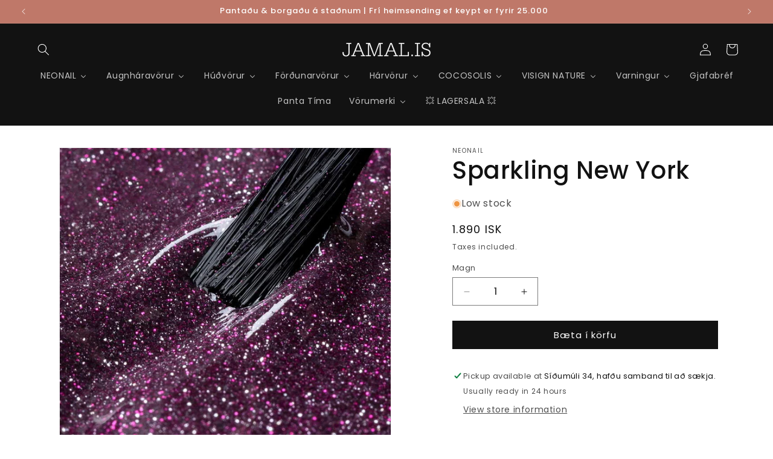

--- FILE ---
content_type: text/html; charset=utf-8
request_url: https://jamal.is/products/sparklinh-new-york
body_size: 37981
content:
<!doctype html>
<html class="js" lang="en">
  <head>
    <meta charset="utf-8">
    <meta http-equiv="X-UA-Compatible" content="IE=edge">
    <meta name="viewport" content="width=device-width,initial-scale=1">
    <meta name="theme-color" content="">
    <link rel="canonical" href="https://jamal.is/products/sparklinh-new-york"><link rel="icon" type="image/png" href="//jamal.is/cdn/shop/files/Jamal-favicon.png?crop=center&height=32&v=1643314599&width=32"><link rel="preconnect" href="https://fonts.shopifycdn.com" crossorigin><title>
      Sparkling New York
 &ndash; Jamal.is</title>

    
      <meta name="description" content="7,2ml">
    

    

<meta property="og:site_name" content="Jamal.is">
<meta property="og:url" content="https://jamal.is/products/sparklinh-new-york">
<meta property="og:title" content="Sparkling New York">
<meta property="og:type" content="product">
<meta property="og:description" content="7,2ml"><meta property="og:image" content="http://jamal.is/cdn/shop/products/image_ca1f3dba-deca-4752-a0ca-09dd62b882ed.jpg?v=1657453348">
  <meta property="og:image:secure_url" content="https://jamal.is/cdn/shop/products/image_ca1f3dba-deca-4752-a0ca-09dd62b882ed.jpg?v=1657453348">
  <meta property="og:image:width" content="750">
  <meta property="og:image:height" content="750"><meta property="og:price:amount" content="1,890">
  <meta property="og:price:currency" content="ISK"><meta name="twitter:card" content="summary_large_image">
<meta name="twitter:title" content="Sparkling New York">
<meta name="twitter:description" content="7,2ml">


    <script src="//jamal.is/cdn/shop/t/26/assets/constants.js?v=132983761750457495441766007779" defer="defer"></script>
    <script src="//jamal.is/cdn/shop/t/26/assets/pubsub.js?v=158357773527763999511766007779" defer="defer"></script>
    <script src="//jamal.is/cdn/shop/t/26/assets/global.js?v=88558128918567037191766007779" defer="defer"></script><script src="//jamal.is/cdn/shop/t/26/assets/animations.js?v=88693664871331136111766007779" defer="defer"></script><script>window.performance && window.performance.mark && window.performance.mark('shopify.content_for_header.start');</script><meta name="facebook-domain-verification" content="injhsgp8zx2l1i5w79eply4q6czd62">
<meta name="facebook-domain-verification" content="soxixcbmrojmbayji4xe64yjnrgfyx">
<meta name="facebook-domain-verification" content="rsom6xz0csmewwzxweo4cnfull39zn">
<meta name="facebook-domain-verification" content="a2b5nfnhxd7ccuzgpuuwv716mb9a1c">
<meta id="shopify-digital-wallet" name="shopify-digital-wallet" content="/61928407253/digital_wallets/dialog">
<link rel="alternate" type="application/json+oembed" href="https://jamal.is/products/sparklinh-new-york.oembed">
<script async="async" src="/checkouts/internal/preloads.js?locale=en-IS"></script>
<script id="shopify-features" type="application/json">{"accessToken":"a6469e21e43de0070e2d40e060c6bd5b","betas":["rich-media-storefront-analytics"],"domain":"jamal.is","predictiveSearch":true,"shopId":61928407253,"locale":"en"}</script>
<script>var Shopify = Shopify || {};
Shopify.shop = "jamal-verslun.myshopify.com";
Shopify.locale = "en";
Shopify.currency = {"active":"ISK","rate":"1.0"};
Shopify.country = "IS";
Shopify.theme = {"name":"dawn version 15 - clickable section","id":155045757141,"schema_name":"Dawn","schema_version":"15.0.0","theme_store_id":887,"role":"main"};
Shopify.theme.handle = "null";
Shopify.theme.style = {"id":null,"handle":null};
Shopify.cdnHost = "jamal.is/cdn";
Shopify.routes = Shopify.routes || {};
Shopify.routes.root = "/";</script>
<script type="module">!function(o){(o.Shopify=o.Shopify||{}).modules=!0}(window);</script>
<script>!function(o){function n(){var o=[];function n(){o.push(Array.prototype.slice.apply(arguments))}return n.q=o,n}var t=o.Shopify=o.Shopify||{};t.loadFeatures=n(),t.autoloadFeatures=n()}(window);</script>
<script id="shop-js-analytics" type="application/json">{"pageType":"product"}</script>
<script defer="defer" async type="module" src="//jamal.is/cdn/shopifycloud/shop-js/modules/v2/client.init-shop-cart-sync_BT-GjEfc.en.esm.js"></script>
<script defer="defer" async type="module" src="//jamal.is/cdn/shopifycloud/shop-js/modules/v2/chunk.common_D58fp_Oc.esm.js"></script>
<script defer="defer" async type="module" src="//jamal.is/cdn/shopifycloud/shop-js/modules/v2/chunk.modal_xMitdFEc.esm.js"></script>
<script type="module">
  await import("//jamal.is/cdn/shopifycloud/shop-js/modules/v2/client.init-shop-cart-sync_BT-GjEfc.en.esm.js");
await import("//jamal.is/cdn/shopifycloud/shop-js/modules/v2/chunk.common_D58fp_Oc.esm.js");
await import("//jamal.is/cdn/shopifycloud/shop-js/modules/v2/chunk.modal_xMitdFEc.esm.js");

  window.Shopify.SignInWithShop?.initShopCartSync?.({"fedCMEnabled":true,"windoidEnabled":true});

</script>
<script id="__st">var __st={"a":61928407253,"offset":0,"reqid":"f5741c16-957c-4793-b04a-54424a919580-1769165839","pageurl":"jamal.is\/products\/sparklinh-new-york","u":"63b00e67f648","p":"product","rtyp":"product","rid":7774981685461};</script>
<script>window.ShopifyPaypalV4VisibilityTracking = true;</script>
<script id="captcha-bootstrap">!function(){'use strict';const t='contact',e='account',n='new_comment',o=[[t,t],['blogs',n],['comments',n],[t,'customer']],c=[[e,'customer_login'],[e,'guest_login'],[e,'recover_customer_password'],[e,'create_customer']],r=t=>t.map((([t,e])=>`form[action*='/${t}']:not([data-nocaptcha='true']) input[name='form_type'][value='${e}']`)).join(','),a=t=>()=>t?[...document.querySelectorAll(t)].map((t=>t.form)):[];function s(){const t=[...o],e=r(t);return a(e)}const i='password',u='form_key',d=['recaptcha-v3-token','g-recaptcha-response','h-captcha-response',i],f=()=>{try{return window.sessionStorage}catch{return}},m='__shopify_v',_=t=>t.elements[u];function p(t,e,n=!1){try{const o=window.sessionStorage,c=JSON.parse(o.getItem(e)),{data:r}=function(t){const{data:e,action:n}=t;return t[m]||n?{data:e,action:n}:{data:t,action:n}}(c);for(const[e,n]of Object.entries(r))t.elements[e]&&(t.elements[e].value=n);n&&o.removeItem(e)}catch(o){console.error('form repopulation failed',{error:o})}}const l='form_type',E='cptcha';function T(t){t.dataset[E]=!0}const w=window,h=w.document,L='Shopify',v='ce_forms',y='captcha';let A=!1;((t,e)=>{const n=(g='f06e6c50-85a8-45c8-87d0-21a2b65856fe',I='https://cdn.shopify.com/shopifycloud/storefront-forms-hcaptcha/ce_storefront_forms_captcha_hcaptcha.v1.5.2.iife.js',D={infoText:'Protected by hCaptcha',privacyText:'Privacy',termsText:'Terms'},(t,e,n)=>{const o=w[L][v],c=o.bindForm;if(c)return c(t,g,e,D).then(n);var r;o.q.push([[t,g,e,D],n]),r=I,A||(h.body.append(Object.assign(h.createElement('script'),{id:'captcha-provider',async:!0,src:r})),A=!0)});var g,I,D;w[L]=w[L]||{},w[L][v]=w[L][v]||{},w[L][v].q=[],w[L][y]=w[L][y]||{},w[L][y].protect=function(t,e){n(t,void 0,e),T(t)},Object.freeze(w[L][y]),function(t,e,n,w,h,L){const[v,y,A,g]=function(t,e,n){const i=e?o:[],u=t?c:[],d=[...i,...u],f=r(d),m=r(i),_=r(d.filter((([t,e])=>n.includes(e))));return[a(f),a(m),a(_),s()]}(w,h,L),I=t=>{const e=t.target;return e instanceof HTMLFormElement?e:e&&e.form},D=t=>v().includes(t);t.addEventListener('submit',(t=>{const e=I(t);if(!e)return;const n=D(e)&&!e.dataset.hcaptchaBound&&!e.dataset.recaptchaBound,o=_(e),c=g().includes(e)&&(!o||!o.value);(n||c)&&t.preventDefault(),c&&!n&&(function(t){try{if(!f())return;!function(t){const e=f();if(!e)return;const n=_(t);if(!n)return;const o=n.value;o&&e.removeItem(o)}(t);const e=Array.from(Array(32),(()=>Math.random().toString(36)[2])).join('');!function(t,e){_(t)||t.append(Object.assign(document.createElement('input'),{type:'hidden',name:u})),t.elements[u].value=e}(t,e),function(t,e){const n=f();if(!n)return;const o=[...t.querySelectorAll(`input[type='${i}']`)].map((({name:t})=>t)),c=[...d,...o],r={};for(const[a,s]of new FormData(t).entries())c.includes(a)||(r[a]=s);n.setItem(e,JSON.stringify({[m]:1,action:t.action,data:r}))}(t,e)}catch(e){console.error('failed to persist form',e)}}(e),e.submit())}));const S=(t,e)=>{t&&!t.dataset[E]&&(n(t,e.some((e=>e===t))),T(t))};for(const o of['focusin','change'])t.addEventListener(o,(t=>{const e=I(t);D(e)&&S(e,y())}));const B=e.get('form_key'),M=e.get(l),P=B&&M;t.addEventListener('DOMContentLoaded',(()=>{const t=y();if(P)for(const e of t)e.elements[l].value===M&&p(e,B);[...new Set([...A(),...v().filter((t=>'true'===t.dataset.shopifyCaptcha))])].forEach((e=>S(e,t)))}))}(h,new URLSearchParams(w.location.search),n,t,e,['guest_login'])})(!0,!0)}();</script>
<script integrity="sha256-4kQ18oKyAcykRKYeNunJcIwy7WH5gtpwJnB7kiuLZ1E=" data-source-attribution="shopify.loadfeatures" defer="defer" src="//jamal.is/cdn/shopifycloud/storefront/assets/storefront/load_feature-a0a9edcb.js" crossorigin="anonymous"></script>
<script data-source-attribution="shopify.dynamic_checkout.dynamic.init">var Shopify=Shopify||{};Shopify.PaymentButton=Shopify.PaymentButton||{isStorefrontPortableWallets:!0,init:function(){window.Shopify.PaymentButton.init=function(){};var t=document.createElement("script");t.src="https://jamal.is/cdn/shopifycloud/portable-wallets/latest/portable-wallets.en.js",t.type="module",document.head.appendChild(t)}};
</script>
<script data-source-attribution="shopify.dynamic_checkout.buyer_consent">
  function portableWalletsHideBuyerConsent(e){var t=document.getElementById("shopify-buyer-consent"),n=document.getElementById("shopify-subscription-policy-button");t&&n&&(t.classList.add("hidden"),t.setAttribute("aria-hidden","true"),n.removeEventListener("click",e))}function portableWalletsShowBuyerConsent(e){var t=document.getElementById("shopify-buyer-consent"),n=document.getElementById("shopify-subscription-policy-button");t&&n&&(t.classList.remove("hidden"),t.removeAttribute("aria-hidden"),n.addEventListener("click",e))}window.Shopify?.PaymentButton&&(window.Shopify.PaymentButton.hideBuyerConsent=portableWalletsHideBuyerConsent,window.Shopify.PaymentButton.showBuyerConsent=portableWalletsShowBuyerConsent);
</script>
<script data-source-attribution="shopify.dynamic_checkout.cart.bootstrap">document.addEventListener("DOMContentLoaded",(function(){function t(){return document.querySelector("shopify-accelerated-checkout-cart, shopify-accelerated-checkout")}if(t())Shopify.PaymentButton.init();else{new MutationObserver((function(e,n){t()&&(Shopify.PaymentButton.init(),n.disconnect())})).observe(document.body,{childList:!0,subtree:!0})}}));
</script>
<script id="sections-script" data-sections="header" defer="defer" src="//jamal.is/cdn/shop/t/26/compiled_assets/scripts.js?v=1317"></script>
<script>window.performance && window.performance.mark && window.performance.mark('shopify.content_for_header.end');</script>


    <style data-shopify>
      @font-face {
  font-family: Poppins;
  font-weight: 400;
  font-style: normal;
  font-display: swap;
  src: url("//jamal.is/cdn/fonts/poppins/poppins_n4.0ba78fa5af9b0e1a374041b3ceaadf0a43b41362.woff2") format("woff2"),
       url("//jamal.is/cdn/fonts/poppins/poppins_n4.214741a72ff2596839fc9760ee7a770386cf16ca.woff") format("woff");
}

      @font-face {
  font-family: Poppins;
  font-weight: 700;
  font-style: normal;
  font-display: swap;
  src: url("//jamal.is/cdn/fonts/poppins/poppins_n7.56758dcf284489feb014a026f3727f2f20a54626.woff2") format("woff2"),
       url("//jamal.is/cdn/fonts/poppins/poppins_n7.f34f55d9b3d3205d2cd6f64955ff4b36f0cfd8da.woff") format("woff");
}

      @font-face {
  font-family: Poppins;
  font-weight: 400;
  font-style: italic;
  font-display: swap;
  src: url("//jamal.is/cdn/fonts/poppins/poppins_i4.846ad1e22474f856bd6b81ba4585a60799a9f5d2.woff2") format("woff2"),
       url("//jamal.is/cdn/fonts/poppins/poppins_i4.56b43284e8b52fc64c1fd271f289a39e8477e9ec.woff") format("woff");
}

      @font-face {
  font-family: Poppins;
  font-weight: 700;
  font-style: italic;
  font-display: swap;
  src: url("//jamal.is/cdn/fonts/poppins/poppins_i7.42fd71da11e9d101e1e6c7932199f925f9eea42d.woff2") format("woff2"),
       url("//jamal.is/cdn/fonts/poppins/poppins_i7.ec8499dbd7616004e21155106d13837fff4cf556.woff") format("woff");
}

      @font-face {
  font-family: Poppins;
  font-weight: 500;
  font-style: normal;
  font-display: swap;
  src: url("//jamal.is/cdn/fonts/poppins/poppins_n5.ad5b4b72b59a00358afc706450c864c3c8323842.woff2") format("woff2"),
       url("//jamal.is/cdn/fonts/poppins/poppins_n5.33757fdf985af2d24b32fcd84c9a09224d4b2c39.woff") format("woff");
}


      
        :root,
        .color-scheme-1 {
          --color-background: 255,255,255;
        
          --gradient-background: #ffffff;
        

        

        --color-foreground: 18,18,18;
        --color-background-contrast: 191,191,191;
        --color-shadow: 18,18,18;
        --color-button: 18,18,18;
        --color-button-text: 255,255,255;
        --color-secondary-button: 255,255,255;
        --color-secondary-button-text: 18,18,18;
        --color-link: 18,18,18;
        --color-badge-foreground: 18,18,18;
        --color-badge-background: 255,255,255;
        --color-badge-border: 18,18,18;
        --payment-terms-background-color: rgb(255 255 255);
      }
      
        
        .color-scheme-2 {
          --color-background: 243,243,243;
        
          --gradient-background: #f3f3f3;
        

        

        --color-foreground: 18,18,18;
        --color-background-contrast: 179,179,179;
        --color-shadow: 18,18,18;
        --color-button: 18,18,18;
        --color-button-text: 243,243,243;
        --color-secondary-button: 243,243,243;
        --color-secondary-button-text: 18,18,18;
        --color-link: 18,18,18;
        --color-badge-foreground: 18,18,18;
        --color-badge-background: 243,243,243;
        --color-badge-border: 18,18,18;
        --payment-terms-background-color: rgb(243 243 243);
      }
      
        
        .color-scheme-3 {
          --color-background: 139,94,84;
        
          --gradient-background: #8b5e54;
        

        

        --color-foreground: 255,255,255;
        --color-background-contrast: 60,40,36;
        --color-shadow: 18,18,18;
        --color-button: 255,255,255;
        --color-button-text: 0,0,0;
        --color-secondary-button: 139,94,84;
        --color-secondary-button-text: 255,255,255;
        --color-link: 255,255,255;
        --color-badge-foreground: 255,255,255;
        --color-badge-background: 139,94,84;
        --color-badge-border: 255,255,255;
        --payment-terms-background-color: rgb(139 94 84);
      }
      
        
        .color-scheme-4 {
          --color-background: 18,18,18;
        
          --gradient-background: #121212;
        

        

        --color-foreground: 255,255,255;
        --color-background-contrast: 146,146,146;
        --color-shadow: 18,18,18;
        --color-button: 255,255,255;
        --color-button-text: 18,18,18;
        --color-secondary-button: 18,18,18;
        --color-secondary-button-text: 255,255,255;
        --color-link: 255,255,255;
        --color-badge-foreground: 255,255,255;
        --color-badge-background: 18,18,18;
        --color-badge-border: 255,255,255;
        --payment-terms-background-color: rgb(18 18 18);
      }
      
        
        .color-scheme-5 {
          --color-background: 191,120,105;
        
          --gradient-background: #bf7869;
        

        

        --color-foreground: 255,255,255;
        --color-background-contrast: 118,62,50;
        --color-shadow: 18,18,18;
        --color-button: 255,255,255;
        --color-button-text: 191,120,105;
        --color-secondary-button: 191,120,105;
        --color-secondary-button-text: 255,255,255;
        --color-link: 255,255,255;
        --color-badge-foreground: 255,255,255;
        --color-badge-background: 191,120,105;
        --color-badge-border: 255,255,255;
        --payment-terms-background-color: rgb(191 120 105);
      }
      
        
        .color-scheme-49bedd3f-4b99-47df-96cb-87fda839c09c {
          --color-background: 231,223,215;
        
          --gradient-background: #e7dfd7;
        

        

        --color-foreground: 18,18,18;
        --color-background-contrast: 183,159,135;
        --color-shadow: 18,18,18;
        --color-button: 18,18,18;
        --color-button-text: 255,255,255;
        --color-secondary-button: 231,223,215;
        --color-secondary-button-text: 18,18,18;
        --color-link: 18,18,18;
        --color-badge-foreground: 18,18,18;
        --color-badge-background: 231,223,215;
        --color-badge-border: 18,18,18;
        --payment-terms-background-color: rgb(231 223 215);
      }
      
        
        .color-scheme-cbaf764c-f825-4c03-a314-6f10b53ae0b6 {
          --color-background: 251,215,222;
        
          --gradient-background: #fbd7de;
        

        

        --color-foreground: 18,18,18;
        --color-background-contrast: 239,99,126;
        --color-shadow: 18,18,18;
        --color-button: 18,18,18;
        --color-button-text: 255,255,255;
        --color-secondary-button: 251,215,222;
        --color-secondary-button-text: 18,18,18;
        --color-link: 18,18,18;
        --color-badge-foreground: 18,18,18;
        --color-badge-background: 251,215,222;
        --color-badge-border: 18,18,18;
        --payment-terms-background-color: rgb(251 215 222);
      }
      

      body, .color-scheme-1, .color-scheme-2, .color-scheme-3, .color-scheme-4, .color-scheme-5, .color-scheme-49bedd3f-4b99-47df-96cb-87fda839c09c, .color-scheme-cbaf764c-f825-4c03-a314-6f10b53ae0b6 {
        color: rgba(var(--color-foreground), 0.75);
        background-color: rgb(var(--color-background));
      }

      :root {
        --font-body-family: Poppins, sans-serif;
        --font-body-style: normal;
        --font-body-weight: 400;
        --font-body-weight-bold: 700;

        --font-heading-family: Poppins, sans-serif;
        --font-heading-style: normal;
        --font-heading-weight: 500;

        --font-body-scale: 1.0;
        --font-heading-scale: 1.0;

        --media-padding: px;
        --media-border-opacity: 0.05;
        --media-border-width: 1px;
        --media-radius: 0px;
        --media-shadow-opacity: 0.0;
        --media-shadow-horizontal-offset: 0px;
        --media-shadow-vertical-offset: 4px;
        --media-shadow-blur-radius: 5px;
        --media-shadow-visible: 0;

        --page-width: 160rem;
        --page-width-margin: 0rem;

        --product-card-image-padding: 0.0rem;
        --product-card-corner-radius: 0.0rem;
        --product-card-text-alignment: left;
        --product-card-border-width: 0.0rem;
        --product-card-border-opacity: 0.5;
        --product-card-shadow-opacity: 0.0;
        --product-card-shadow-visible: 0;
        --product-card-shadow-horizontal-offset: 0.0rem;
        --product-card-shadow-vertical-offset: 0.4rem;
        --product-card-shadow-blur-radius: 0.5rem;

        --collection-card-image-padding: 0.0rem;
        --collection-card-corner-radius: 0.0rem;
        --collection-card-text-alignment: left;
        --collection-card-border-width: 0.0rem;
        --collection-card-border-opacity: 0.0;
        --collection-card-shadow-opacity: 0.1;
        --collection-card-shadow-visible: 1;
        --collection-card-shadow-horizontal-offset: 0.0rem;
        --collection-card-shadow-vertical-offset: 0.0rem;
        --collection-card-shadow-blur-radius: 0.0rem;

        --blog-card-image-padding: 0.0rem;
        --blog-card-corner-radius: 0.0rem;
        --blog-card-text-alignment: left;
        --blog-card-border-width: 0.0rem;
        --blog-card-border-opacity: 0.0;
        --blog-card-shadow-opacity: 0.1;
        --blog-card-shadow-visible: 1;
        --blog-card-shadow-horizontal-offset: 0.0rem;
        --blog-card-shadow-vertical-offset: 0.0rem;
        --blog-card-shadow-blur-radius: 0.0rem;

        --badge-corner-radius: 4.0rem;

        --popup-border-width: 1px;
        --popup-border-opacity: 0.1;
        --popup-corner-radius: 0px;
        --popup-shadow-opacity: 0.0;
        --popup-shadow-horizontal-offset: 0px;
        --popup-shadow-vertical-offset: 4px;
        --popup-shadow-blur-radius: 5px;

        --drawer-border-width: 1px;
        --drawer-border-opacity: 0.1;
        --drawer-shadow-opacity: 0.0;
        --drawer-shadow-horizontal-offset: 0px;
        --drawer-shadow-vertical-offset: 4px;
        --drawer-shadow-blur-radius: 5px;

        --spacing-sections-desktop: 0px;
        --spacing-sections-mobile: 0px;

        --grid-desktop-vertical-spacing: 8px;
        --grid-desktop-horizontal-spacing: 8px;
        --grid-mobile-vertical-spacing: 4px;
        --grid-mobile-horizontal-spacing: 4px;

        --text-boxes-border-opacity: 0.1;
        --text-boxes-border-width: 0px;
        --text-boxes-radius: 0px;
        --text-boxes-shadow-opacity: 0.0;
        --text-boxes-shadow-visible: 0;
        --text-boxes-shadow-horizontal-offset: 0px;
        --text-boxes-shadow-vertical-offset: 4px;
        --text-boxes-shadow-blur-radius: 5px;

        --buttons-radius: 0px;
        --buttons-radius-outset: 0px;
        --buttons-border-width: 1px;
        --buttons-border-opacity: 1.0;
        --buttons-shadow-opacity: 0.0;
        --buttons-shadow-visible: 0;
        --buttons-shadow-horizontal-offset: 0px;
        --buttons-shadow-vertical-offset: 4px;
        --buttons-shadow-blur-radius: 5px;
        --buttons-border-offset: 0px;

        --inputs-radius: 0px;
        --inputs-border-width: 1px;
        --inputs-border-opacity: 0.55;
        --inputs-shadow-opacity: 0.0;
        --inputs-shadow-horizontal-offset: 0px;
        --inputs-margin-offset: 0px;
        --inputs-shadow-vertical-offset: 4px;
        --inputs-shadow-blur-radius: 5px;
        --inputs-radius-outset: 0px;

        --variant-pills-radius: 40px;
        --variant-pills-border-width: 1px;
        --variant-pills-border-opacity: 0.55;
        --variant-pills-shadow-opacity: 0.0;
        --variant-pills-shadow-horizontal-offset: 0px;
        --variant-pills-shadow-vertical-offset: 4px;
        --variant-pills-shadow-blur-radius: 5px;
      }

      *,
      *::before,
      *::after {
        box-sizing: inherit;
      }

      html {
        box-sizing: border-box;
        font-size: calc(var(--font-body-scale) * 62.5%);
        height: 100%;
      }

      body {
        display: grid;
        grid-template-rows: auto auto 1fr auto;
        grid-template-columns: 100%;
        min-height: 100%;
        margin: 0;
        font-size: 1.5rem;
        letter-spacing: 0.06rem;
        line-height: calc(1 + 0.8 / var(--font-body-scale));
        font-family: var(--font-body-family);
        font-style: var(--font-body-style);
        font-weight: var(--font-body-weight);
      }

      @media screen and (min-width: 750px) {
        body {
          font-size: 1.6rem;
        }
      }
    </style>

    <link href="//jamal.is/cdn/shop/t/26/assets/base.css?v=144968985024194912401766007779" rel="stylesheet" type="text/css" media="all" />

      <link rel="preload" as="font" href="//jamal.is/cdn/fonts/poppins/poppins_n4.0ba78fa5af9b0e1a374041b3ceaadf0a43b41362.woff2" type="font/woff2" crossorigin>
      

      <link rel="preload" as="font" href="//jamal.is/cdn/fonts/poppins/poppins_n5.ad5b4b72b59a00358afc706450c864c3c8323842.woff2" type="font/woff2" crossorigin>
      
<link
        rel="stylesheet"
        href="//jamal.is/cdn/shop/t/26/assets/component-predictive-search.css?v=118923337488134913561766007779"
        media="print"
        onload="this.media='all'"
      ><script>
      if (Shopify.designMode) {
        document.documentElement.classList.add('shopify-design-mode');
      }
    </script>
  <!-- BEGIN app block: shopify://apps/sales-discounts/blocks/sale-labels/29205fb1-2e68-4d81-a905-d828a51c8413 --><style>#Product-Slider>div+div .hc-sale-tag,.Product__Gallery--stack .Product__SlideItem+.Product__SlideItem .hc-sale-tag,.\#product-card-badge.\@type\:sale,.badge--on-sale,.badge--onsale,.badge.color-sale,.badge.onsale,.flag.sale,.grid-product__on-sale,.grid-product__tag--sale,.hc-sale-tag+.ProductItem__Wrapper .ProductItem__Label,.hc-sale-tag+.badge__container,.hc-sale-tag+.card__inner .badge,.hc-sale-tag+.card__inner+.card__content .card__badge,.hc-sale-tag+link+.card-wrapper .card__badge,.hc-sale-tag+.card__wrapper .card__badge,.hc-sale-tag+.image-wrapper .product-item__badge,.hc-sale-tag+.product--labels,.hc-sale-tag+.product-item__image-wrapper .product-item__label-list,.hc-sale-tag+a .label,.hc-sale-tag+img+.product-item__meta+.product-item__badge,.label .overlay-sale,.lbl.on-sale,.media-column+.media-column .hc-sale-tag,.price__badge-sale,.product-badge--sale,.product-badge__sale,.product-card__label--sale,.product-item__badge--sale,.product-label--on-sale,.product-label--sale,.product-label.sale,.product__badge--sale,.product__badge__item--sale,.product__media-icon,.productitem__badge--sale,.sale-badge,.sale-box,.sale-item.icn,.sale-sticker,.sale_banner,.theme-img+.theme-img .hc-sale-tag,.hc-sale-tag+a+.badge,.hc-sale-tag+div .badge{display:none!important}.facets__display{z-index:3!important}.indiv-product .hc-sale-tag,.product-item--with-hover-swatches .hc-sale-tag,.product-recommendations .hc-sale-tag{z-index:3}#Product-Slider .hc-sale-tag{z-index:6}.product-holder .hc-sale-tag{z-index:9}.apply-gallery-animation .hc-product-page{z-index:10}.product-card.relative.flex.flex-col .hc-sale-tag{z-index:21}@media only screen and (min-width:750px){.product-gallery-item+.product-gallery-item .hc-sale-tag,.product__slide+.product__slide .hc-sale-tag,.yv-product-slider-item+.yv-product-slider-item .hc-sale-tag{display:none!important}}@media (min-width:960px){.product__media-item+.product__media-item .hc-sale-tag,.splide__slide+.splide__slide .hc-sale-tag{display:none!important}}
</style>
<script>
  let hcSaleLabelSettings = {
    domain: "jamal-verslun.myshopify.com",
    variants: [{"id":43316626915541,"title":"Default Title","option1":"Default Title","option2":null,"option3":null,"sku":null,"requires_shipping":true,"taxable":true,"featured_image":null,"available":true,"name":"Sparkling New York","public_title":null,"options":["Default Title"],"price":189000,"weight":0,"compare_at_price":null,"inventory_management":"shopify","barcode":null,"requires_selling_plan":false,"selling_plan_allocations":[]}],
    selectedVariant: {"id":43316626915541,"title":"Default Title","option1":"Default Title","option2":null,"option3":null,"sku":null,"requires_shipping":true,"taxable":true,"featured_image":null,"available":true,"name":"Sparkling New York","public_title":null,"options":["Default Title"],"price":189000,"weight":0,"compare_at_price":null,"inventory_management":"shopify","barcode":null,"requires_selling_plan":false,"selling_plan_allocations":[]},
    productPageImages: ["\/\/jamal.is\/cdn\/shop\/products\/image_ca1f3dba-deca-4752-a0ca-09dd62b882ed.jpg?v=1657453348","\/\/jamal.is\/cdn\/shop\/products\/image_292576c7-634f-4974-8fc4-46d188434a5a.webp?v=1657453348","\/\/jamal.is\/cdn\/shop\/products\/image_ba131339-ced2-413c-80d1-992785626157.webp?v=1657453348","\/\/jamal.is\/cdn\/shop\/products\/image_c48def76-4704-476c-8b85-87d9272e28d6.jpg?v=1657453348","\/\/jamal.is\/cdn\/shop\/products\/image_16e509ad-6c14-492b-a4ba-6570fff8a1eb.webp?v=1657453327"],
    
  }
</script>
<style>.hc-sale-tag{z-index:2;position:absolute!important;top:8px;left:8px;display:inline-block;background:#fb485e;color:#ffffff;height:46px;width:46px;border-radius:23px;text-align:center;vertical-align:middle;font-weight:700;line-height:46px;-webkit-transform:rotate(-30deg);transform:rotate(-30deg)}@media screen and (max-width: 680px){.hc-sale-tag{top:2px;left:2px}}.hc-sale-tag{background:#fb485e!important;color:#ffffff!important;}.hc-sale-tag span{color:#ffffff!important}.hc-sale-tag span:before{content:"-"}</style><script>document.addEventListener("DOMContentLoaded",function(){"undefined"!=typeof hcVariants&&function(e){function t(e,t,a){return function(){if(a)return t.apply(this,arguments),e.apply(this,arguments);var n=e.apply(this,arguments);return t.apply(this,arguments),n}}var a=null;function n(){var t=window.location.search.replace(/.*variant=(\d+).*/,"$1");t&&t!=a&&(a=t,e(t))}window.history.pushState=t(history.pushState,n),window.history.replaceState=t(history.replaceState,n),window.addEventListener("popstate",n)}(function(e){let t=null;for(var a=0;a<hcVariants.length;a++)if(hcVariants[a].id==e){t=hcVariants[a];var n=document.querySelectorAll(".hc-product-page.hc-sale-tag");if(t.compare_at_price&&t.compare_at_price>t.price){var r=100*(t.compare_at_price-t.price)/t.compare_at_price;if(null!=r)for(a=0;a<n.length;a++)n[a].childNodes[0].textContent=r.toFixed(0)+"%",n[a].style.display="block";else for(a=0;a<n.length;a++)n[a].style.display="none"}else for(a=0;a<n.length;a++)n[a].style.display="none";break}})});</script> 


<!-- END app block --><!-- BEGIN app block: shopify://apps/sales-discounts/blocks/countdown/29205fb1-2e68-4d81-a905-d828a51c8413 --><script id="hc_product_countdown_dates" data-p_id="7774981685461" type="application/json">{"7508259242197":{"sale_start":"2023-06-30T17:15:00+00:00","sale_end":"2023-07-03T00:00:00+00:00"},"7508263207125":{"sale_start":"2023-06-30T17:15:00+00:00","sale_end":"2023-07-03T00:00:00+00:00"},"7508263534805":{"sale_start":"2023-06-30T17:15:00+00:00","sale_end":"2023-07-03T00:00:00+00:00"},"7508269334741":{"sale_start":"2023-06-30T17:15:00+00:00","sale_end":"2023-07-03T00:00:00+00:00"},"7508270285013":{"sale_start":"2023-06-30T17:15:00+00:00","sale_end":"2023-07-03T00:00:00+00:00"},"7508270579925":{"sale_start":"2023-06-30T17:15:00+00:00","sale_end":"2023-07-03T00:00:00+00:00"},"7508270612693":{"sale_start":"2023-06-30T17:15:00+00:00","sale_end":"2023-07-03T00:00:00+00:00"},"7508270645461":{"sale_start":"2023-06-30T17:15:00+00:00","sale_end":"2023-07-03T00:00:00+00:00"},"7508270743765":{"sale_start":"2023-06-30T17:15:00+00:00","sale_end":"2023-07-03T00:00:00+00:00"},"7508270809301":{"sale_start":"2023-06-30T17:15:00+00:00","sale_end":"2023-07-03T00:00:00+00:00"},"7508272447701":{"sale_start":"2023-06-30T17:15:00+00:00","sale_end":"2023-07-03T00:00:00+00:00"},"7508283490517":{"sale_start":"2023-06-30T17:15:00+00:00","sale_end":"2023-07-03T00:00:00+00:00"},"7508266057941":{"sale_start":"2023-11-11T00:15:00+00:00","sale_end":"2023-11-13T00:00:00+00:00"},"7774246764757":{"sale_start":"2023-11-11T00:15:00+00:00","sale_end":"2023-11-13T00:00:00+00:00"},"8081948115157":{"sale_start":"2023-11-11T00:15:00+00:00","sale_end":"2023-11-13T00:00:00+00:00"},"7555003613397":{"sale_start":"2023-11-24T00:00:00+00:00","sale_end":"2023-11-27T00:00:00+00:00"},"7508272546005":{"sale_start":"2023-11-24T00:00:00+00:00","sale_end":"2023-11-27T00:00:00+00:00"},"7861903098069":{"sale_start":"","sale_end":"2024-11-11T00:00:00+00:00"},"8081928028373":{"sale_start":"2024-11-25T08:45:00+00:00","sale_end":"2024-12-03T00:00:00+00:00"},"7508276969685":{"sale_start":"2024-11-25T08:45:00+00:00","sale_end":"2024-12-03T00:00:00+00:00"},"7508301709525":{"sale_start":"2024-11-25T08:45:00+00:00","sale_end":"2024-12-03T00:00:00+00:00"},"8664811372757":{"sale_start":"2024-11-25T08:45:00+00:00","sale_end":"2024-12-03T00:00:00+00:00"},"8664814715093":{"sale_start":"2024-11-25T08:45:00+00:00","sale_end":"2024-12-03T00:00:00+00:00"},"8664815665365":{"sale_start":"2024-11-25T08:45:00+00:00","sale_end":"2024-12-03T00:00:00+00:00"},"7508301807829":{"sale_start":"2024-11-25T08:45:00+00:00","sale_end":"2024-12-03T00:00:00+00:00"},"7508263239893":{"sale_start":"2024-11-25T08:45:00+00:00","sale_end":"2024-12-03T00:00:00+00:00"},"7508301742293":{"sale_start":"2024-11-25T08:45:00+00:00","sale_end":"2024-12-03T00:00:00+00:00"},"7508264747221":{"sale_start":"2024-11-25T08:45:00+00:00","sale_end":"2024-12-03T00:00:00+00:00"},"7508267598037":{"sale_start":"2024-11-25T08:45:00+00:00","sale_end":"2024-12-03T00:00:00+00:00"},"7508267565269":{"sale_start":"2024-11-25T08:45:00+00:00","sale_end":"2024-12-03T00:00:00+00:00"},"7508301676757":{"sale_start":"2024-11-25T08:45:00+00:00","sale_end":"2024-12-03T00:00:00+00:00"},"7508292632789":{"sale_start":"","sale_end":"2024-12-03T00:00:00+00:00"},"7508295057621":{"sale_start":"","sale_end":"2024-12-03T00:00:00+00:00"},"7508285685973":{"sale_start":"","sale_end":"2024-12-03T00:00:00+00:00"},"8066542174421":{"sale_start":"","sale_end":"2024-12-03T00:00:00+00:00"},"7508277199061":{"sale_start":"","sale_end":"2024-12-03T00:00:00+00:00"},"7508267630805":{"sale_start":"","sale_end":"2024-12-03T00:00:00+00:00"},"7508277756117":{"sale_start":"","sale_end":"2024-12-03T00:00:00+00:00"},"7508294729941":{"sale_start":"","sale_end":"2024-12-03T00:00:00+00:00"},"7508281458901":{"sale_start":"","sale_end":"2024-12-03T00:00:00+00:00"},"8067624534229":{"sale_start":"","sale_end":"2024-12-03T00:00:00+00:00"},"7508278706389":{"sale_start":"","sale_end":"2024-12-03T00:00:00+00:00"},"7508284539093":{"sale_start":"","sale_end":"2024-12-03T00:00:00+00:00"},"7508295811285":{"sale_start":"","sale_end":"2025-05-06T00:00:00+00:00"},"8664812388565":{"sale_start":"","sale_end":"2025-05-06T00:00:00+00:00"},"7508297351381":{"sale_start":"","sale_end":"2025-05-06T00:00:00+00:00"},"8083468288213":{"sale_start":"","sale_end":"2025-05-06T00:00:00+00:00"},"7508297941205":{"sale_start":"","sale_end":"2025-05-06T00:00:00+00:00"},"7508302397653":{"sale_start":"","sale_end":"2025-05-06T00:00:00+00:00"},"7508292305109":{"sale_start":"","sale_end":"2025-05-06T10:00:00+00:00"},"8081952964821":{"sale_start":"","sale_end":"2025-05-06T10:00:00+00:00"},"8082207113429":{"sale_start":"","sale_end":"2025-05-06T10:00:00+00:00"},"7555023667413":{"sale_start":"","sale_end":"2025-05-06T10:00:00+00:00"},"7508301578453":{"sale_start":"","sale_end":"2025-05-06T10:00:00+00:00"},"8449107656917":{"sale_start":"","sale_end":"2025-05-06T10:00:00+00:00"},"7508296499413":{"sale_start":"2025-11-23T13:30:00+00:00","sale_end":"2025-12-02T00:00:00+00:00"},"7508288471253":{"sale_start":"2025-11-23T13:30:00+00:00","sale_end":"2025-12-02T00:00:00+00:00"}}</script>
 
<!-- END app block --><!-- BEGIN app block: shopify://apps/buddha-mega-menu-navigation/blocks/megamenu/dbb4ce56-bf86-4830-9b3d-16efbef51c6f -->
<script>
        var productImageAndPrice = [],
            collectionImages = [],
            articleImages = [],
            mmLivIcons = false,
            mmFlipClock = false,
            mmFixesUseJquery = false,
            mmNumMMI = 12,
            mmSchemaTranslation = {},
            mmMenuStrings =  {"menuStrings":{"default":{"NEONAIL":"NEONAIL","UV Gel":"UV Gel","Primer":"Primer","Base Coat":"Base Coat","Builder gel":"Builder gel","Gel litir":"Gel litir","Gel Litir - 15 ml":"Gel Litir - 15 ml","Neonail gel litir":"Neonail gel litir","Simple litir 3in1":"Simple litir 3in1","Biab / Mineral / Cover":"Biab / Mineral / Cover","Baby Boomer":"Baby Boomer","Glitter litir":"Glitter litir","Sparkle gel":"Sparkle gel","Cat Eye Colour":"Cat Eye Colour","Gel Stickers":"Gel Stickers","Top Coat":"Top Coat","Naglaskraut":"Naglaskraut","GlammaMia!":"GlammaMia!","Princess Glitter":"Princess Glitter","Crushed Shells":"Crushed Shells","WOW! Effect":"WOW! Effect","Bling Effect":"Bling Effect","Metal Manix":"Metal Manix","Flame Effect":"Flame Effect","Pixel Effect":"Pixel Effect","Mermaid Effect":"Mermaid Effect","Smoke powder":"Smoke powder","Stickers":"Stickers","Water Stickers":"Water Stickers","Swarovski crystals":"Swarovski crystals","Hexagons":"Hexagons","Transfer Foil":"Transfer Foil","Spider Gel":"Spider Gel","3D Halo Effect":"3D Halo Effect","Volcano Effect":"Volcano Effect","Glittery Effect":"Glittery Effect","Electric Effect":"Electric Effect","Arielle Effect":"Arielle Effect","Blek":"Blek","ALLT NAGLASKRAUT":"ALLT NAGLASKRAUT","Stamping":"Stamping","Stamping Plate":"Stamping Plate","Stamping Gel":"Stamping Gel","Stamping aukahlutir":"Stamping aukahlutir","Vökvar":"Vökvar","Acrylic vökvar":"Acrylic vökvar","Naglahreinsar":"Naglahreinsar","Naglalakkahreinsar":"Naglalakkahreinsar","Penslahreinsar":"Penslahreinsar","Acrylic":"Acrylic","Lita púður":"Lita púður","Cover":"Cover","Finishing gel":"Finishing gel","Acrylic aukahlutir":"Acrylic aukahlutir","Sett":"Sett","Starter sett":"Starter sett","Collection sett":"Collection sett","Baby boomer sett":"Baby boomer sett","Förðunarsett":"Förðunarsett","Naglasett":"Naglasett","Aukahlutir":"Aukahlutir","Form/Tips":"Form/Tips","Þjalir/Buffer":"Þjalir/Buffer","Lím":"Lím","Burstar":"Burstar","Penslar":"Penslar","Lita Spjöld":"Lita Spjöld","Áhöld":"Áhöld","Aðrir aukahlutir":"Aðrir aukahlutir","Naglalökk":"Naglalökk","Vegan naglalökk":"Vegan naglalökk","Neonail Naglalökk":"Neonail Naglalökk","Tæki & búnaður":"Tæki & búnaður","Lampar":"Lampar","Borar":"Borar","Borar aukahlutir":"Borar aukahlutir","Viftur":"Viftur","DUO Acrylgel":"DUO Acrylgel","Paraffin":"Paraffin","Titanium Method":"Titanium Method","Titanium steps":"Titanium steps","Titanium dip powder":"Titanium dip powder","Annað":"Annað","Varningur":"Varningur","Cuticle Olíur":"Cuticle Olíur","Handaáburðir":"Handaáburðir","Svuntur":"Svuntur","Augnháravörur":"Augnháravörur","Augnhárlengingar":"Augnhárlengingar","Litaðar augnháraleningar":"Litaðar augnháraleningar","Áhöld & tangir":"Áhöld & tangir","Búnaður":"Búnaður","Augnhárapermanent":"Augnhárapermanent","Gervi augnhár":"Gervi augnhár","Húðvörur":"Húðvörur","Andlit":"Andlit","Andlitsmaskar":"Andlitsmaskar","Andlitskrem":"Andlitskrem","Andlitshreinsar":"Andlitshreinsar","Anti-aging":"Anti-aging","Serum":"Serum","Bótox línan":"Bótox línan","Ambúlur":"Ambúlur","Augu":"Augu","Augnhreinsar":"Augnhreinsar","Augnkrem":"Augnkrem","Líkami":"Líkami","Body Mist":"Body Mist","Sturtu Sápur":"Sturtu Sápur","Bað Sölt":"Bað Sölt","Bodylotion":"Bodylotion","Skrúbbar":"Skrúbbar","Fótakrem":"Fótakrem","Argan Olíur":"Argan Olíur","Shea Butter":"Shea Butter","Marc Inbane":"Marc Inbane","Brúnkukrem":"Brúnkukrem","Ilmvötn":"Ilmvötn","Rituals":"Rituals","Sóley":"Sóley","Karlmenn":"Karlmenn","Gjafapakkar":"Gjafapakkar","Vaxvörur":"Vaxvörur","Förðunarvörur":"Förðunarvörur","Augabrúnir":"Augabrúnir","Maskarar":"Maskarar","Augnskuggar":"Augnskuggar","Augnblýantar":"Augnblýantar","Púður":"Púður","Blush/Highlights":"Blush/Highlights","Kinnalitir":"Kinnalitir","Farði":"Farði","Concealer":"Concealer","Serum Farði":"Serum Farði","Serum Concealer":"Serum Concealer","Serum Foundation":"Serum Foundation","Varir":"Varir"," Pro Plumping Lipgloss":" Pro Plumping Lipgloss","Gloss":"Gloss","Vara Olíur":"Vara Olíur","Varalitir":"Varalitir","Varablýantar":"Varablýantar","Varasalvar":"Varasalvar","Förðunarburstar":"Förðunarburstar","Snyrtitöskur":"Snyrtitöskur","Vörumerki":"Vörumerki","NEO MAKEUP":"NEO MAKEUP","VISEART":"VISEART","Hárvörur":"Hárvörur","Sjampó & Næring":"Sjampó & Næring","Mótunarvörur":"Mótunarvörur","Burstar & greiður":"Burstar & greiður","KEVIN.MURPHY":"KEVIN.MURPHY","K18":"K18","VISIGN NATURE":"VISIGN NATURE","COCOSOLIS":"COCOSOLIS","COCOSOLIS FACE":"COCOSOLIS FACE","COCOSOLIS SKIN":"COCOSOLIS SKIN","COCOSOLIS HAIR":"COCOSOLIS HAIR","COCOSOLIS SELFTAN":"COCOSOLIS SELFTAN","COCOSOLIS SUNTAN":"COCOSOLIS SUNTAN","COCOSOLIS SPF":"COCOSOLIS SPF","— Skoða Allt":"— Skoða Allt","23:55":"23:55","Bath & Body":"Bath & Body","Solid Bars":"Solid Bars","Home":"Home","Gjafaöskjur":"Gjafaöskjur","Refill":"Refill","— Allar Vörur":"— Allar Vörur","Nature’s Best":"Nature’s Best","There’s No Planet B":"There’s No Planet B","Heimili":"Heimili","Ilmkerti":"Ilmkerti","Ilmkjarnaolíur":"Ilmkjarnaolíur","Gjafabréf":"Gjafabréf","Panta Tíma":"Panta Tíma","MAKEAR":"MAKEAR","AHAVA":"AHAVA","HH Simonsen":"HH Simonsen","Indigo":"Indigo","Posh Lashes":"Posh Lashes","💥 LAGERSALA 💥":"💥 LAGERSALA 💥"}},"additional":{"default":{"Add to cart":"Add to cart","Sold out":"Sold out","JUST ADDED TO YOUR CART":"JUST ADDED TO YOUR CART","OUT OF STOCK":"OUT OF STOCK","View Cart":"View Cart"}}} ,
            mmShopLocale = "en",
            mmShopLocaleCollectionsRoute = "/collections",
            mmSchemaDesignJSON = [{"action":"menu-select","value":"mm-automatic"},{"action":"design","setting":"font_family","value":"Default"},{"action":"design","setting":"font_size","value":"13px"},{"action":"design","setting":"text_color","value":"#222222"},{"action":"design","setting":"link_hover_color","value":"#0da19a"},{"action":"design","setting":"link_color","value":"#4e4e4e"},{"action":"design","setting":"background_hover_color","value":"#f9f9f9"},{"action":"design","setting":"background_color","value":"#ffffff"},{"action":"design","setting":"price_color","value":"#0da19a"},{"action":"design","setting":"contact_right_btn_text_color","value":"#ffffff"},{"action":"design","setting":"contact_right_btn_bg_color","value":"#3A3A3A"},{"action":"design","setting":"contact_left_bg_color","value":"#3A3A3A"},{"action":"design","setting":"contact_left_alt_color","value":"#CCCCCC"},{"action":"design","setting":"contact_left_text_color","value":"#f1f1f0"},{"action":"design","setting":"addtocart_enable","value":"true"},{"action":"design","setting":"addtocart_text_color","value":"#333333"},{"action":"design","setting":"addtocart_background_color","value":"#ffffff"},{"action":"design","setting":"addtocart_text_hover_color","value":"#ffffff"},{"action":"design","setting":"addtocart_background_hover_color","value":"#0da19a"},{"action":"design","setting":"countdown_color","value":"#ffffff"},{"action":"design","setting":"countdown_background_color","value":"#333333"},{"action":"design","setting":"vertical_font_family","value":"Default"},{"action":"design","setting":"vertical_font_size","value":"13px"},{"action":"design","setting":"vertical_text_color","value":"#ffffff"},{"action":"design","setting":"vertical_link_color","value":"#ffffff"},{"action":"design","setting":"vertical_link_hover_color","value":"#ffffff"},{"action":"design","setting":"vertical_price_color","value":"#ffffff"},{"action":"design","setting":"vertical_contact_right_btn_text_color","value":"#ffffff"},{"action":"design","setting":"vertical_addtocart_enable","value":"true"},{"action":"design","setting":"vertical_addtocart_text_color","value":"#ffffff"},{"action":"design","setting":"vertical_countdown_color","value":"#ffffff"},{"action":"design","setting":"vertical_countdown_background_color","value":"#333333"},{"action":"design","setting":"vertical_background_color","value":"#017b86"},{"action":"design","setting":"vertical_addtocart_background_color","value":"#333333"},{"action":"design","setting":"vertical_contact_right_btn_bg_color","value":"#333333"},{"action":"design","setting":"vertical_contact_left_alt_color","value":"#333333"},{"action":"design","setting":"main_menu_item_columns_AZFbT","value":"7"}],
            mmDomChangeSkipUl = "",
            buddhaMegaMenuShop = "jamal-verslun.myshopify.com",
            mmWireframeCompression = "0",
            mmExtensionAssetUrl = "https://cdn.shopify.com/extensions/019abe06-4a3f-7763-88da-170e1b54169b/mega-menu-151/assets/";var bestSellersHTML = '';var newestProductsHTML = '';/* get link lists api */
        var linkLists={"main-menu" : {"title":"Main menu", "items":["/","/collections/all","/pages/hafa-samband",]},"footer" : {"title":"Footer menu", "items":["/collections/all","/pages/um-okkur","/pages/hafa-samband","/pages/skilmalar","/search",]},"megamenu" : {"title":"Megamenu", "items":["/","/collections/all",]},"new-mega" : {"title":"New Mega", "items":["/","/collections/hudvorur","/collections/fardi","/collections/harvorur","/collections/vsign","/collections/varningur","/products/gjafabref","/",]},"customer-account-main-menu" : {"title":"Customer account main menu", "items":["/","https://shopify.com/61928407253/account/orders?locale=en&amp;region_country=IS",]},"announcementbar" : {"title":"Announcementbar", "items":["https://noona.is/karitasneglur","mailto:jamal@jamal.is",]},};/*ENDPARSE*/

        linkLists["force-mega-menu"]={};linkLists["force-mega-menu"].title="Dawn Theme - Mega Menu";linkLists["force-mega-menu"].items=[1];

        /* set product prices *//* get the collection images *//* get the article images *//* customer fixes */
        var mmThemeFixesBefore = function(){ if (selectedMenu=="force-mega-menu" && tempMenuObject.u.matches(".menu-drawer__navigation > .list-menu")) { tempMenuObject.forceMenu = true; tempMenuObject.liClasses = ""; tempMenuObject.aClasses = "menu-drawer__menu-item list-menu__item link link--text focus-inset"; tempMenuObject.liItems = tempMenuObject.u.children; } else if (selectedMenu=="force-mega-menu" && tempMenuObject.u.matches("nav > .list-menu")) { tempMenuObject.forceMenu = true; tempMenuObject.liClasses = ""; tempMenuObject.aClasses = "header__menu-item list-menu__item link link--text focus-inset"; tempMenuObject.liItems = tempMenuObject.u.children; } mmAddStyle(" .search-modal.modal__content {z-index: 1001;} .buddha-menu-item .header__menu-item:hover span{text-decoration: none !important;} ", "themeScript"); }; 
        

        var mmWireframe = {"html" : "<li role=\"none\" class=\"buddha-menu-item\" itemId=\"AZFbT\"  ><a data-href=\"/collections/neglur\" href=\"/collections/neglur\" aria-label=\"NEONAIL\" data-no-instant=\"\" onclick=\"mmGoToPage(this, event); return false;\" role=\"menuitem\"  ><span class=\"mm-title\">NEONAIL</span><i class=\"mm-arrow mm-angle-down\" aria-hidden=\"true\"></i><span class=\"toggle-menu-btn\" style=\"display:none;\" title=\"Toggle menu\" onclick=\"return toggleSubmenu(this)\"><span class=\"mm-arrow-icon\"><span class=\"bar-one\"></span><span class=\"bar-two\"></span></span></span></a><ul class=\"mm-submenu simple   mm-last-level\" role=\"menu\"><li role=\"none\" submenu-columns=\"1\" item-type=\"link-list\"  ><div class=\"mega-menu-item-container\"  ><div class=\"mm-list-name\"  ><span onclick=\"mmGoToPage(this); return false;\" data-href=\"https://jamal-verslun.myshopify.com/collections/gel-litir\"  ><span class=\"mm-title\">UV Gel</span></span></div><ul class=\"mm-submenu link-list   mm-last-level\" role=\"menu\"><li role=\"none\"  ><a data-href=\"/collections/nagla-primer\" href=\"/collections/nagla-primer\" aria-label=\"Primer\" data-no-instant=\"\" onclick=\"mmGoToPage(this, event); return false;\" role=\"menuitem\"  ><span class=\"mm-title\">Primer</span></a></li><li role=\"none\"  ><a data-href=\"/collections/base-og-top-coat\" href=\"/collections/base-og-top-coat\" aria-label=\"Base Coat\" data-no-instant=\"\" onclick=\"mmGoToPage(this, event); return false;\" role=\"menuitem\"  ><span class=\"mm-title\">Base Coat</span></a></li><li role=\"none\"  ><a data-href=\"/collections/builder-gel\" href=\"/collections/builder-gel\" aria-label=\"Builder gel\" data-no-instant=\"\" onclick=\"mmGoToPage(this, event); return false;\" role=\"menuitem\"  ><span class=\"mm-title\">Builder gel</span></a></li><li role=\"none\"  ><a data-href=\"/collections/gel-litir\" href=\"/collections/gel-litir\" aria-label=\"Gel litir\" data-no-instant=\"\" onclick=\"mmGoToPage(this, event); return false;\" role=\"menuitem\"  ><span class=\"mm-title\">Gel litir</span></a></li><li role=\"none\"  ><a data-href=\"/collections/gel-litir-15ml\" href=\"/collections/gel-litir-15ml\" aria-label=\"Gel Litir - 15 ml\" data-no-instant=\"\" onclick=\"mmGoToPage(this, event); return false;\" role=\"menuitem\"  ><span class=\"mm-title\">Gel Litir - 15 ml</span></a></li><li role=\"none\"  ><a data-href=\"/collections/neonail-gel-litir\" href=\"/collections/neonail-gel-litir\" aria-label=\"Neonail gel litir\" data-no-instant=\"\" onclick=\"mmGoToPage(this, event); return false;\" role=\"menuitem\"  ><span class=\"mm-title\">Neonail gel litir</span></a></li><li role=\"none\"  ><a data-href=\"/collections/simple-litir-3in1-nytt\" href=\"/collections/simple-litir-3in1-nytt\" aria-label=\"Simple litir 3in1\" data-no-instant=\"\" onclick=\"mmGoToPage(this, event); return false;\" role=\"menuitem\"  ><span class=\"mm-title\">Simple litir 3in1</span></a></li><li role=\"none\"  ><a data-href=\"/collections/cover-base-litir\" href=\"/collections/cover-base-litir\" aria-label=\"Biab / Mineral / Cover\" data-no-instant=\"\" onclick=\"mmGoToPage(this, event); return false;\" role=\"menuitem\"  ><span class=\"mm-title\">Biab / Mineral / Cover</span></a></li><li role=\"none\"  ><a data-href=\"/collections/babyboomer\" href=\"/collections/babyboomer\" aria-label=\"Baby Boomer\" data-no-instant=\"\" onclick=\"mmGoToPage(this, event); return false;\" role=\"menuitem\"  ><span class=\"mm-title\">Baby Boomer</span></a></li><li role=\"none\"  ><a data-href=\"/collections/glitter-litir\" href=\"/collections/glitter-litir\" aria-label=\"Glitter litir\" data-no-instant=\"\" onclick=\"mmGoToPage(this, event); return false;\" role=\"menuitem\"  ><span class=\"mm-title\">Glitter litir</span></a></li><li role=\"none\"  ><a data-href=\"/collections/sparkle-gel\" href=\"/collections/sparkle-gel\" aria-label=\"Sparkle gel\" data-no-instant=\"\" onclick=\"mmGoToPage(this, event); return false;\" role=\"menuitem\"  ><span class=\"mm-title\">Sparkle gel</span></a></li><li role=\"none\"  ><a data-href=\"/collections/cat-eye-colour\" href=\"/collections/cat-eye-colour\" aria-label=\"Cat Eye Colour\" data-no-instant=\"\" onclick=\"mmGoToPage(this, event); return false;\" role=\"menuitem\"  ><span class=\"mm-title\">Cat Eye Colour</span></a></li><li role=\"none\"  ><a data-href=\"/collections/gel-stickers\" href=\"/collections/gel-stickers\" aria-label=\"Gel Stickers\" data-no-instant=\"\" onclick=\"mmGoToPage(this, event); return false;\" role=\"menuitem\"  ><span class=\"mm-title\">Gel Stickers</span></a></li><li role=\"none\"  ><a data-href=\"/collections/top-coat\" href=\"/collections/top-coat\" aria-label=\"Top Coat\" data-no-instant=\"\" onclick=\"mmGoToPage(this, event); return false;\" role=\"menuitem\"  ><span class=\"mm-title\">Top Coat</span></a></li></ul></div></li><li role=\"none\" submenu-columns=\"1\" item-type=\"link-list\"  ><div class=\"mega-menu-item-container\"  ><div class=\"mm-list-name\"  ><span onclick=\"mmGoToPage(this); return false;\" data-href=\"https://jamal-verslun.myshopify.com/collections/naglaskraut\"  ><span class=\"mm-title\">Naglaskraut</span></span></div><ul class=\"mm-submenu link-list   mm-last-level\" role=\"menu\"><li role=\"none\"  ><a data-href=\"/collections/in-glammamia\" href=\"/collections/in-glammamia\" aria-label=\"GlammaMia!\" data-no-instant=\"\" onclick=\"mmGoToPage(this, event); return false;\" role=\"menuitem\"  ><span class=\"mm-title\">GlammaMia!</span></a></li><li role=\"none\"  ><a data-href=\"/collections/princess-glitter\" href=\"/collections/princess-glitter\" aria-label=\"Princess Glitter\" data-no-instant=\"\" onclick=\"mmGoToPage(this, event); return false;\" role=\"menuitem\"  ><span class=\"mm-title\">Princess Glitter</span></a></li><li role=\"none\"  ><a data-href=\"/collections/crushed-shells\" href=\"/collections/crushed-shells\" aria-label=\"Crushed Shells\" data-no-instant=\"\" onclick=\"mmGoToPage(this, event); return false;\" role=\"menuitem\"  ><span class=\"mm-title\">Crushed Shells</span></a></li><li role=\"none\"  ><a data-href=\"/collections/eow-glitter\" href=\"/collections/eow-glitter\" aria-label=\"WOW! Effect\" data-no-instant=\"\" onclick=\"mmGoToPage(this, event); return false;\" role=\"menuitem\"  ><span class=\"mm-title\">WOW! Effect</span></a></li><li role=\"none\"  ><a data-href=\"/collections/bling-effect\" href=\"/collections/bling-effect\" aria-label=\"Bling Effect\" data-no-instant=\"\" onclick=\"mmGoToPage(this, event); return false;\" role=\"menuitem\"  ><span class=\"mm-title\">Bling Effect</span></a></li><li role=\"none\"  ><a data-href=\"/collections/metal-manix\" href=\"/collections/metal-manix\" aria-label=\"Metal Manix\" data-no-instant=\"\" onclick=\"mmGoToPage(this, event); return false;\" role=\"menuitem\"  ><span class=\"mm-title\">Metal Manix</span></a></li><li role=\"none\"  ><a data-href=\"/collections/flame-effect\" href=\"/collections/flame-effect\" aria-label=\"Flame Effect\" data-no-instant=\"\" onclick=\"mmGoToPage(this, event); return false;\" role=\"menuitem\"  ><span class=\"mm-title\">Flame Effect</span></a></li><li role=\"none\"  ><a data-href=\"/collections/pixel-effect\" href=\"/collections/pixel-effect\" aria-label=\"Pixel Effect\" data-no-instant=\"\" onclick=\"mmGoToPage(this, event); return false;\" role=\"menuitem\"  ><span class=\"mm-title\">Pixel Effect</span></a></li><li role=\"none\"  ><a data-href=\"/collections/mermaid-effect\" href=\"/collections/mermaid-effect\" aria-label=\"Mermaid Effect\" data-no-instant=\"\" onclick=\"mmGoToPage(this, event); return false;\" role=\"menuitem\"  ><span class=\"mm-title\">Mermaid Effect</span></a></li><li role=\"none\"  ><a data-href=\"/collections/vax\" href=\"/collections/vax\" aria-label=\"Smoke powder\" data-no-instant=\"\" onclick=\"mmGoToPage(this, event); return false;\" role=\"menuitem\"  ><span class=\"mm-title\">Smoke powder</span></a></li><li role=\"none\"  ><a data-href=\"/collections/stickers\" href=\"/collections/stickers\" aria-label=\"Stickers\" data-no-instant=\"\" onclick=\"mmGoToPage(this, event); return false;\" role=\"menuitem\"  ><span class=\"mm-title\">Stickers</span></a></li><li role=\"none\"  ><a data-href=\"/collections/water-stickers\" href=\"/collections/water-stickers\" aria-label=\"Water Stickers\" data-no-instant=\"\" onclick=\"mmGoToPage(this, event); return false;\" role=\"menuitem\"  ><span class=\"mm-title\">Water Stickers</span></a></li><li role=\"none\"  ><a data-href=\"/collections/swarovski-crystals\" href=\"/collections/swarovski-crystals\" aria-label=\"Swarovski crystals\" data-no-instant=\"\" onclick=\"mmGoToPage(this, event); return false;\" role=\"menuitem\"  ><span class=\"mm-title\">Swarovski crystals</span></a></li><li role=\"none\"  ><a data-href=\"/collections/hexagons\" href=\"/collections/hexagons\" aria-label=\"Hexagons\" data-no-instant=\"\" onclick=\"mmGoToPage(this, event); return false;\" role=\"menuitem\"  ><span class=\"mm-title\">Hexagons</span></a></li><li role=\"none\"  ><a data-href=\"/collections/mirror-effect-foil\" href=\"/collections/mirror-effect-foil\" aria-label=\"Transfer Foil\" data-no-instant=\"\" onclick=\"mmGoToPage(this, event); return false;\" role=\"menuitem\"  ><span class=\"mm-title\">Transfer Foil</span></a></li><li role=\"none\"  ><a data-href=\"/collections/spider-gel\" href=\"/collections/spider-gel\" aria-label=\"Spider Gel\" data-no-instant=\"\" onclick=\"mmGoToPage(this, event); return false;\" role=\"menuitem\"  ><span class=\"mm-title\">Spider Gel</span></a></li><li role=\"none\"  ><a data-href=\"/collections/3d-halo-effect\" href=\"/collections/3d-halo-effect\" aria-label=\"3D Halo Effect\" data-no-instant=\"\" onclick=\"mmGoToPage(this, event); return false;\" role=\"menuitem\"  ><span class=\"mm-title\">3D Halo Effect</span></a></li><li role=\"none\"  ><a data-href=\"/collections/volcano-effect\" href=\"/collections/volcano-effect\" aria-label=\"Volcano Effect\" data-no-instant=\"\" onclick=\"mmGoToPage(this, event); return false;\" role=\"menuitem\"  ><span class=\"mm-title\">Volcano Effect</span></a></li><li role=\"none\"  ><a data-href=\"/collections/glittery-effect\" href=\"/collections/glittery-effect\" aria-label=\"Glittery Effect\" data-no-instant=\"\" onclick=\"mmGoToPage(this, event); return false;\" role=\"menuitem\"  ><span class=\"mm-title\">Glittery Effect</span></a></li><li role=\"none\"  ><a data-href=\"/collections/electric-effect\" href=\"/collections/electric-effect\" aria-label=\"Electric Effect\" data-no-instant=\"\" onclick=\"mmGoToPage(this, event); return false;\" role=\"menuitem\"  ><span class=\"mm-title\">Electric Effect</span></a></li><li role=\"none\"  ><a data-href=\"/collections/arielle-effect\" href=\"/collections/arielle-effect\" aria-label=\"Arielle Effect\" data-no-instant=\"\" onclick=\"mmGoToPage(this, event); return false;\" role=\"menuitem\"  ><span class=\"mm-title\">Arielle Effect</span></a></li><li role=\"none\"  ><a data-href=\"/collections/blek-ink\" href=\"/collections/blek-ink\" aria-label=\"Blek\" data-no-instant=\"\" onclick=\"mmGoToPage(this, event); return false;\" role=\"menuitem\"  ><span class=\"mm-title\">Blek</span></a></li><li role=\"none\"  ><a data-href=\"/collections/naglaskraut\" href=\"/collections/naglaskraut\" aria-label=\"ALLT NAGLASKRAUT\" data-no-instant=\"\" onclick=\"mmGoToPage(this, event); return false;\" role=\"menuitem\"  ><span class=\"mm-title\">ALLT NAGLASKRAUT</span></a></li></ul></div></li><li role=\"none\" submenu-columns=\"1\" item-type=\"link-list\"  ><div class=\"mega-menu-item-container\"  ><div class=\"mm-list-name\"  ><span onclick=\"mmGoToPage(this); return false;\" data-href=\"https://jamal.is/collections/stamping\"  ><span class=\"mm-title\">Stamping</span></span></div><ul class=\"mm-submenu link-list   mm-last-level\" role=\"menu\"><li role=\"none\"  ><a data-href=\"/collections/stamping-plate\" href=\"/collections/stamping-plate\" aria-label=\"Stamping Plate\" data-no-instant=\"\" onclick=\"mmGoToPage(this, event); return false;\" role=\"menuitem\"  ><span class=\"mm-title\">Stamping Plate</span></a></li><li role=\"none\"  ><a data-href=\"/collections/stamping-gel\" href=\"/collections/stamping-gel\" aria-label=\"Stamping Gel\" data-no-instant=\"\" onclick=\"mmGoToPage(this, event); return false;\" role=\"menuitem\"  ><span class=\"mm-title\">Stamping Gel</span></a></li><li role=\"none\"  ><a data-href=\"/collections/stamping-aukahlutir\" href=\"/collections/stamping-aukahlutir\" aria-label=\"Stamping aukahlutir\" data-no-instant=\"\" onclick=\"mmGoToPage(this, event); return false;\" role=\"menuitem\"  ><span class=\"mm-title\">Stamping aukahlutir</span></a></li></ul></div></li><li role=\"none\" submenu-columns=\"1\" item-type=\"link-list\"  ><div class=\"mega-menu-item-container\"  ><div class=\"mm-list-name\"  ><span onclick=\"mmGoToPage(this); return false;\" data-href=\"https://jamal-verslun.myshopify.com/collections/vokvar\"  ><span class=\"mm-title\">Vökvar</span></span></div><ul class=\"mm-submenu link-list   mm-last-level\" role=\"menu\"><li role=\"none\"  ><a data-href=\"/collections/acrylic-vokvar\" href=\"/collections/acrylic-vokvar\" aria-label=\"Acrylic vökvar\" data-no-instant=\"\" onclick=\"mmGoToPage(this, event); return false;\" role=\"menuitem\"  ><span class=\"mm-title\">Acrylic vökvar</span></a></li><li role=\"none\"  ><a data-href=\"/collections/naglahreinsar\" href=\"/collections/naglahreinsar\" aria-label=\"Naglahreinsar\" data-no-instant=\"\" onclick=\"mmGoToPage(this, event); return false;\" role=\"menuitem\"  ><span class=\"mm-title\">Naglahreinsar</span></a></li><li role=\"none\"  ><a data-href=\"/collections/naglalakkahreinsar\" href=\"/collections/naglalakkahreinsar\" aria-label=\"Naglalakkahreinsar\" data-no-instant=\"\" onclick=\"mmGoToPage(this, event); return false;\" role=\"menuitem\"  ><span class=\"mm-title\">Naglalakkahreinsar</span></a></li><li role=\"none\"  ><a data-href=\"/collections/penslahreinsar\" href=\"/collections/penslahreinsar\" aria-label=\"Penslahreinsar\" data-no-instant=\"\" onclick=\"mmGoToPage(this, event); return false;\" role=\"menuitem\"  ><span class=\"mm-title\">Penslahreinsar</span></a></li></ul></div></li><li role=\"none\" submenu-columns=\"1\" item-type=\"link-list\"  ><div class=\"mega-menu-item-container\"  ><div class=\"mm-list-name\"  ><span onclick=\"mmGoToPage(this); return false;\" data-href=\"https://jamal-verslun.myshopify.com/collections/acrylic\"  ><span class=\"mm-title\">Acrylic</span></span></div><ul class=\"mm-submenu link-list   mm-last-level\" role=\"menu\"><li role=\"none\"  ><a data-href=\"/collections/acrylic-vokvar\" href=\"/collections/acrylic-vokvar\" aria-label=\"Acrylic vökvar\" data-no-instant=\"\" onclick=\"mmGoToPage(this, event); return false;\" role=\"menuitem\"  ><span class=\"mm-title\">Acrylic vökvar</span></a></li><li role=\"none\"  ><a data-href=\"/collections/lita-pudur\" href=\"/collections/lita-pudur\" aria-label=\"Lita púður\" data-no-instant=\"\" onclick=\"mmGoToPage(this, event); return false;\" role=\"menuitem\"  ><span class=\"mm-title\">Lita púður</span></a></li><li role=\"none\"  ><a data-href=\"/collections/cover\" href=\"/collections/cover\" aria-label=\"Cover\" data-no-instant=\"\" onclick=\"mmGoToPage(this, event); return false;\" role=\"menuitem\"  ><span class=\"mm-title\">Cover</span></a></li><li role=\"none\"  ><a data-href=\"/collections/finishing-gel\" href=\"/collections/finishing-gel\" aria-label=\"Finishing gel\" data-no-instant=\"\" onclick=\"mmGoToPage(this, event); return false;\" role=\"menuitem\"  ><span class=\"mm-title\">Finishing gel</span></a></li><li role=\"none\"  ><a data-href=\"/collections/acrylic-aukahlutir\" href=\"/collections/acrylic-aukahlutir\" aria-label=\"Acrylic aukahlutir\" data-no-instant=\"\" onclick=\"mmGoToPage(this, event); return false;\" role=\"menuitem\"  ><span class=\"mm-title\">Acrylic aukahlutir</span></a></li></ul></div></li><li role=\"none\" submenu-columns=\"1\" item-type=\"link-list\"  ><div class=\"mega-menu-item-container\"  ><div class=\"mm-list-name\"  ><span onclick=\"mmGoToPage(this); return false;\" data-href=\"https://jamal-verslun.myshopify.com/collections/sett-sets\"  ><span class=\"mm-title\">Sett</span></span></div><ul class=\"mm-submenu link-list   mm-last-level\" role=\"menu\"><li role=\"none\"  ><a data-href=\"/collections/starter-sett\" href=\"/collections/starter-sett\" aria-label=\"Starter sett\" data-no-instant=\"\" onclick=\"mmGoToPage(this, event); return false;\" role=\"menuitem\"  ><span class=\"mm-title\">Starter sett</span></a></li><li role=\"none\"  ><a data-href=\"/collections/collection-sett\" href=\"/collections/collection-sett\" aria-label=\"Collection sett\" data-no-instant=\"\" onclick=\"mmGoToPage(this, event); return false;\" role=\"menuitem\"  ><span class=\"mm-title\">Collection sett</span></a></li><li role=\"none\"  ><a data-href=\"/collections/babyboomer-sett\" href=\"/collections/babyboomer-sett\" aria-label=\"Baby boomer sett\" data-no-instant=\"\" onclick=\"mmGoToPage(this, event); return false;\" role=\"menuitem\"  ><span class=\"mm-title\">Baby boomer sett</span></a></li><li role=\"none\"  ><a data-href=\"/collections/fordunarsett\" href=\"/collections/fordunarsett\" aria-label=\"Förðunarsett\" data-no-instant=\"\" onclick=\"mmGoToPage(this, event); return false;\" role=\"menuitem\"  ><span class=\"mm-title\">Förðunarsett</span></a></li><li role=\"none\"  ><a data-href=\"/collections/naglasett\" href=\"/collections/naglasett\" aria-label=\"Naglasett\" data-no-instant=\"\" onclick=\"mmGoToPage(this, event); return false;\" role=\"menuitem\"  ><span class=\"mm-title\">Naglasett</span></a></li></ul></div></li><li role=\"none\" submenu-columns=\"1\" item-type=\"link-list\"  ><div class=\"mega-menu-item-container\"  ><div class=\"mm-list-name\"  ><span onclick=\"mmGoToPage(this); return false;\" data-href=\"https://jamal-verslun.myshopify.com/collections/aukahlutir\"  ><span class=\"mm-title\">Aukahlutir</span></span></div><ul class=\"mm-submenu link-list   mm-last-level\" role=\"menu\"><li role=\"none\"  ><a data-href=\"/collections/form-tips\" href=\"/collections/form-tips\" aria-label=\"Form/Tips\" data-no-instant=\"\" onclick=\"mmGoToPage(this, event); return false;\" role=\"menuitem\"  ><span class=\"mm-title\">Form/Tips</span></a></li><li role=\"none\"  ><a data-href=\"/collections/thjalir-buffer\" href=\"/collections/thjalir-buffer\" aria-label=\"Þjalir/Buffer\" data-no-instant=\"\" onclick=\"mmGoToPage(this, event); return false;\" role=\"menuitem\"  ><span class=\"mm-title\">Þjalir/Buffer</span></a></li><li role=\"none\"  ><a data-href=\"/collections/lim\" href=\"/collections/lim\" aria-label=\"Lím\" data-no-instant=\"\" onclick=\"mmGoToPage(this, event); return false;\" role=\"menuitem\"  ><span class=\"mm-title\">Lím</span></a></li><li role=\"none\"  ><a data-href=\"/collections/burstar\" href=\"/collections/burstar\" aria-label=\"Burstar\" data-no-instant=\"\" onclick=\"mmGoToPage(this, event); return false;\" role=\"menuitem\"  ><span class=\"mm-title\">Burstar</span></a></li><li role=\"none\"  ><a data-href=\"/collections/penslar\" href=\"/collections/penslar\" aria-label=\"Penslar\" data-no-instant=\"\" onclick=\"mmGoToPage(this, event); return false;\" role=\"menuitem\"  ><span class=\"mm-title\">Penslar</span></a></li><li role=\"none\"  ><a data-href=\"/collections/lita-spjald\" href=\"/collections/lita-spjald\" aria-label=\"Lita Spjöld\" data-no-instant=\"\" onclick=\"mmGoToPage(this, event); return false;\" role=\"menuitem\"  ><span class=\"mm-title\">Lita Spjöld</span></a></li><li role=\"none\"  ><a data-href=\"/collections/nagla-ahold\" href=\"/collections/nagla-ahold\" aria-label=\"Áhöld\" data-no-instant=\"\" onclick=\"mmGoToPage(this, event); return false;\" role=\"menuitem\"  ><span class=\"mm-title\">Áhöld</span></a></li><li role=\"none\"  ><a data-href=\"/collections/adrir-aukahlutir\" href=\"/collections/adrir-aukahlutir\" aria-label=\"Aðrir aukahlutir\" data-no-instant=\"\" onclick=\"mmGoToPage(this, event); return false;\" role=\"menuitem\"  ><span class=\"mm-title\">Aðrir aukahlutir</span></a></li></ul></div></li><li role=\"none\" submenu-columns=\"1\" item-type=\"link-list\"  ><div class=\"mega-menu-item-container\"  ><div class=\"mm-list-name\"  ><span onclick=\"mmGoToPage(this); return false;\" data-href=\"https://jamal-verslun.myshopify.com/collections/naglalokk\"  ><span class=\"mm-title\">Naglalökk</span></span></div><ul class=\"mm-submenu link-list   mm-last-level\" role=\"menu\"><li role=\"none\"  ><a data-href=\"/collections/vegan-naglalokk\" href=\"/collections/vegan-naglalokk\" aria-label=\"Vegan naglalökk\" data-no-instant=\"\" onclick=\"mmGoToPage(this, event); return false;\" role=\"menuitem\"  ><span class=\"mm-title\">Vegan naglalökk</span></a></li><li role=\"none\"  ><a data-href=\"/collections/neonail-naglalokk\" href=\"/collections/neonail-naglalokk\" aria-label=\"Neonail Naglalökk\" data-no-instant=\"\" onclick=\"mmGoToPage(this, event); return false;\" role=\"menuitem\"  ><span class=\"mm-title\">Neonail Naglalökk</span></a></li><li role=\"none\"  ><a data-href=\"/collections/gel-stickers\" href=\"/collections/gel-stickers\" aria-label=\"Gel Stickers\" data-no-instant=\"\" onclick=\"mmGoToPage(this, event); return false;\" role=\"menuitem\"  ><span class=\"mm-title\">Gel Stickers</span></a></li></ul></div></li><li role=\"none\" submenu-columns=\"1\" item-type=\"link-list\"  ><div class=\"mega-menu-item-container\"  ><div class=\"mm-list-name\"  ><span onclick=\"mmGoToPage(this); return false;\" data-href=\"https://jamal-verslun.myshopify.com/collections/taeki-og-bunadur\"  ><span class=\"mm-title\">Tæki & búnaður</span></span></div><ul class=\"mm-submenu link-list   mm-last-level\" role=\"menu\"><li role=\"none\"  ><a data-href=\"/collections/lampar\" href=\"/collections/lampar\" aria-label=\"Lampar\" data-no-instant=\"\" onclick=\"mmGoToPage(this, event); return false;\" role=\"menuitem\"  ><span class=\"mm-title\">Lampar</span></a></li><li role=\"none\"  ><a data-href=\"/collections/borar\" href=\"/collections/borar\" aria-label=\"Borar\" data-no-instant=\"\" onclick=\"mmGoToPage(this, event); return false;\" role=\"menuitem\"  ><span class=\"mm-title\">Borar</span></a></li><li role=\"none\"  ><a data-href=\"/collections/borar-aukahlutir\" href=\"/collections/borar-aukahlutir\" aria-label=\"Borar aukahlutir\" data-no-instant=\"\" onclick=\"mmGoToPage(this, event); return false;\" role=\"menuitem\"  ><span class=\"mm-title\">Borar aukahlutir</span></a></li><li role=\"none\"  ><a data-href=\"/collections/viftur\" href=\"/collections/viftur\" aria-label=\"Viftur\" data-no-instant=\"\" onclick=\"mmGoToPage(this, event); return false;\" role=\"menuitem\"  ><span class=\"mm-title\">Viftur</span></a></li><li role=\"none\"  ><a data-href=\"/collections/naglasett\" href=\"/collections/naglasett\" aria-label=\"Naglasett\" data-no-instant=\"\" onclick=\"mmGoToPage(this, event); return false;\" role=\"menuitem\"  ><span class=\"mm-title\">Naglasett</span></a></li></ul></div></li><li role=\"none\" submenu-columns=\"1\" item-type=\"link-list\"  ><div class=\"mega-menu-item-container\"  ><div class=\"mm-list-name\"  ><span onclick=\"mmGoToPage(this); return false;\" data-href=\"https://jamal.is/collections/duo-acrylgel\"  ><span class=\"mm-title\">DUO Acrylgel</span></span></div></div></li><li role=\"none\" submenu-columns=\"1\" item-type=\"link-list\"  ><div class=\"mega-menu-item-container\"  ><div class=\"mm-list-name\"  ><span onclick=\"mmGoToPage(this); return false;\" data-href=\"https://jamal.is/collections/paraffin\"  ><span class=\"mm-title\">Paraffin</span></span></div></div></li><li role=\"none\" submenu-columns=\"1\" item-type=\"link-list\"  ><div class=\"mega-menu-item-container\"  ><div class=\"mm-list-name\"  ><span onclick=\"mmGoToPage(this); return false;\" data-href=\"https://jamal-verslun.myshopify.com/collections/titanium-method-nytt\"  ><span class=\"mm-title\">Titanium Method</span></span></div><ul class=\"mm-submenu link-list   mm-last-level\" role=\"menu\"><li role=\"none\"  ><a data-href=\"/collections/titanium-steps\" href=\"/collections/titanium-steps\" aria-label=\"Titanium steps\" data-no-instant=\"\" onclick=\"mmGoToPage(this, event); return false;\" role=\"menuitem\"  ><span class=\"mm-title\">Titanium steps</span></a></li><li role=\"none\"  ><a data-href=\"/collections/titanium-dip-powder\" href=\"/collections/titanium-dip-powder\" aria-label=\"Titanium dip powder\" data-no-instant=\"\" onclick=\"mmGoToPage(this, event); return false;\" role=\"menuitem\"  ><span class=\"mm-title\">Titanium dip powder</span></a></li></ul></div></li><li role=\"none\" submenu-columns=\"1\" item-type=\"link-list\"  ><div class=\"mega-menu-item-container\"  ><div class=\"mm-list-name\"  ><span onclick=\"mmGoToPage(this); return false;\" data-href=\"https://jamal-verslun.myshopify.com/collections/varningur\"  ><span class=\"mm-title\">Annað</span></span></div><ul class=\"mm-submenu link-list   mm-last-level\" role=\"menu\"><li role=\"none\"  ><a data-href=\"/collections/varningur\" href=\"/collections/varningur\" aria-label=\"Varningur\" data-no-instant=\"\" onclick=\"mmGoToPage(this, event); return false;\" role=\"menuitem\"  ><span class=\"mm-title\">Varningur</span></a></li><li role=\"none\"  ><a data-href=\"/collections/cuticle-oliur\" href=\"/collections/cuticle-oliur\" aria-label=\"Cuticle Olíur\" data-no-instant=\"\" onclick=\"mmGoToPage(this, event); return false;\" role=\"menuitem\"  ><span class=\"mm-title\">Cuticle Olíur</span></a></li><li role=\"none\"  ><a data-href=\"/collections/handaaburdir\" href=\"/collections/handaaburdir\" aria-label=\"Handaáburðir\" data-no-instant=\"\" onclick=\"mmGoToPage(this, event); return false;\" role=\"menuitem\"  ><span class=\"mm-title\">Handaáburðir</span></a></li><li role=\"none\"  ><a data-href=\"/collections/svuntur\" href=\"/collections/svuntur\" aria-label=\"Svuntur\" data-no-instant=\"\" onclick=\"mmGoToPage(this, event); return false;\" role=\"menuitem\"  ><span class=\"mm-title\">Svuntur</span></a></li></ul></div></li><li role=\"none\" submenu-columns=\"1\" item-type=\"link-list\"  ><div class=\"mega-menu-item-container\"  ><div class=\"mm-list-name\"  ><span onclick=\"mmGoToPage(this); return false;\" data-href=\"https://jamal.is/collections/gel-stickers\"  ><span class=\"mm-title\">Gel Stickers</span></span></div></div></li></ul></li><li role=\"none\" class=\"buddha-menu-item\" itemId=\"2m2R8\"  ><a data-href=\"/collections/augnhar-1\" href=\"/collections/augnhar-1\" aria-label=\"Augnháravörur\" data-no-instant=\"\" onclick=\"mmGoToPage(this, event); return false;\" role=\"menuitem\"  ><span class=\"mm-title\">Augnháravörur</span><i class=\"mm-arrow mm-angle-down\" aria-hidden=\"true\"></i><span class=\"toggle-menu-btn\" style=\"display:none;\" title=\"Toggle menu\" onclick=\"return toggleSubmenu(this)\"><span class=\"mm-arrow-icon\"><span class=\"bar-one\"></span><span class=\"bar-two\"></span></span></span></a><ul class=\"mm-submenu tree  small \" role=\"menu\"><li data-href=\"/collections/augnharlengingar\" href=\"/collections/augnharlengingar\" aria-label=\"Augnhárlengingar\" data-no-instant=\"\" onclick=\"mmGoToPage(this, event); return false;\" role=\"menuitem\"  ><a data-href=\"/collections/augnharlengingar\" href=\"/collections/augnharlengingar\" aria-label=\"Augnhárlengingar\" data-no-instant=\"\" onclick=\"mmGoToPage(this, event); return false;\" role=\"menuitem\"  ><span class=\"mm-title\">Augnhárlengingar</span><i class=\"mm-arrow mm-angle-down\" aria-hidden=\"true\"></i><span class=\"toggle-menu-btn\" style=\"display:none;\" title=\"Toggle menu\" onclick=\"return toggleSubmenu(this)\"><span class=\"mm-arrow-icon\"><span class=\"bar-one\"></span><span class=\"bar-two\"></span></span></span></a><ul class=\"mm-submenu tree  small mm-last-level\" role=\"menu\"><li data-href=\"/collections/augnharlengingar\" href=\"/collections/augnharlengingar\" aria-label=\"Augnhárlengingar\" data-no-instant=\"\" onclick=\"mmGoToPage(this, event); return false;\" role=\"menuitem\"  ><a data-href=\"/collections/augnharlengingar\" href=\"/collections/augnharlengingar\" aria-label=\"Augnhárlengingar\" data-no-instant=\"\" onclick=\"mmGoToPage(this, event); return false;\" role=\"menuitem\"  ><span class=\"mm-title\">Augnhárlengingar</span></a></li><li data-href=\"/collections/litadar-augnharaleningar\" href=\"/collections/litadar-augnharaleningar\" aria-label=\"Litaðar augnháraleningar\" data-no-instant=\"\" onclick=\"mmGoToPage(this, event); return false;\" role=\"menuitem\"  ><a data-href=\"/collections/litadar-augnharaleningar\" href=\"/collections/litadar-augnharaleningar\" aria-label=\"Litaðar augnháraleningar\" data-no-instant=\"\" onclick=\"mmGoToPage(this, event); return false;\" role=\"menuitem\"  ><span class=\"mm-title\">Litaðar augnháraleningar</span></a></li><li data-href=\"/collections/ahold-tangir\" href=\"/collections/ahold-tangir\" aria-label=\"Áhöld & tangir\" data-no-instant=\"\" onclick=\"mmGoToPage(this, event); return false;\" role=\"menuitem\"  ><a data-href=\"/collections/ahold-tangir\" href=\"/collections/ahold-tangir\" aria-label=\"Áhöld & tangir\" data-no-instant=\"\" onclick=\"mmGoToPage(this, event); return false;\" role=\"menuitem\"  ><span class=\"mm-title\">Áhöld & tangir</span></a></li><li data-href=\"/collections/snyrtistofan\" href=\"/collections/snyrtistofan\" aria-label=\"Búnaður\" data-no-instant=\"\" onclick=\"mmGoToPage(this, event); return false;\" role=\"menuitem\"  ><a data-href=\"/collections/snyrtistofan\" href=\"/collections/snyrtistofan\" aria-label=\"Búnaður\" data-no-instant=\"\" onclick=\"mmGoToPage(this, event); return false;\" role=\"menuitem\"  ><span class=\"mm-title\">Búnaður</span></a></li></ul></li><li data-href=\"/collections/augnharapermanent\" href=\"/collections/augnharapermanent\" aria-label=\"Augnhárapermanent\" data-no-instant=\"\" onclick=\"mmGoToPage(this, event); return false;\" role=\"menuitem\"  ><a data-href=\"/collections/augnharapermanent\" href=\"/collections/augnharapermanent\" aria-label=\"Augnhárapermanent\" data-no-instant=\"\" onclick=\"mmGoToPage(this, event); return false;\" role=\"menuitem\"  ><span class=\"mm-title\">Augnhárapermanent</span></a></li><li data-href=\"/collections/augnhar\" href=\"/collections/augnhar\" aria-label=\"Gervi augnhár\" data-no-instant=\"\" onclick=\"mmGoToPage(this, event); return false;\" role=\"menuitem\"  ><a data-href=\"/collections/augnhar\" href=\"/collections/augnhar\" aria-label=\"Gervi augnhár\" data-no-instant=\"\" onclick=\"mmGoToPage(this, event); return false;\" role=\"menuitem\"  ><span class=\"mm-title\">Gervi augnhár</span></a></li></ul></li><li role=\"none\" class=\"buddha-menu-item\" itemId=\"bRyjz\"  ><a data-href=\"/collections/hudvorur\" href=\"/collections/hudvorur\" aria-label=\"Húðvörur\" data-no-instant=\"\" onclick=\"mmGoToPage(this, event); return false;\" role=\"menuitem\"  ><span class=\"mm-title\">Húðvörur</span><i class=\"mm-arrow mm-angle-down\" aria-hidden=\"true\"></i><span class=\"toggle-menu-btn\" style=\"display:none;\" title=\"Toggle menu\" onclick=\"return toggleSubmenu(this)\"><span class=\"mm-arrow-icon\"><span class=\"bar-one\"></span><span class=\"bar-two\"></span></span></span></a><ul class=\"mm-submenu tree  small \" role=\"menu\"><li data-href=\"no-link\" href=\"#\" rel=\"nofollow\" aria-label=\"Andlit\" data-no-instant=\"\" onclick=\"return toggleSubmenu(this);\" role=\"menuitem\"  ><a data-href=\"no-link\" href=\"#\" rel=\"nofollow\" aria-label=\"Andlit\" data-no-instant=\"\" onclick=\"return toggleSubmenu(this);\" role=\"menuitem\"  ><span class=\"mm-title\">Andlit</span><i class=\"mm-arrow mm-angle-down\" aria-hidden=\"true\"></i><span class=\"toggle-menu-btn\" style=\"display:none;\" title=\"Toggle menu\" onclick=\"return toggleSubmenu(this)\"><span class=\"mm-arrow-icon\"><span class=\"bar-one\"></span><span class=\"bar-two\"></span></span></span></a><ul class=\"mm-submenu tree  small mm-last-level\" role=\"menu\"><li data-href=\"/collections/andlits-maskar\" href=\"/collections/andlits-maskar\" aria-label=\"Andlitsmaskar\" data-no-instant=\"\" onclick=\"mmGoToPage(this, event); return false;\" role=\"menuitem\"  ><a data-href=\"/collections/andlits-maskar\" href=\"/collections/andlits-maskar\" aria-label=\"Andlitsmaskar\" data-no-instant=\"\" onclick=\"mmGoToPage(this, event); return false;\" role=\"menuitem\"  ><span class=\"mm-title\">Andlitsmaskar</span></a></li><li data-href=\"/collections/andlits-krem\" href=\"/collections/andlits-krem\" aria-label=\"Andlitskrem\" data-no-instant=\"\" onclick=\"mmGoToPage(this, event); return false;\" role=\"menuitem\"  ><a data-href=\"/collections/andlits-krem\" href=\"/collections/andlits-krem\" aria-label=\"Andlitskrem\" data-no-instant=\"\" onclick=\"mmGoToPage(this, event); return false;\" role=\"menuitem\"  ><span class=\"mm-title\">Andlitskrem</span></a></li><li data-href=\"/collections/andlitshreinsar\" href=\"/collections/andlitshreinsar\" aria-label=\"Andlitshreinsar\" data-no-instant=\"\" onclick=\"mmGoToPage(this, event); return false;\" role=\"menuitem\"  ><a data-href=\"/collections/andlitshreinsar\" href=\"/collections/andlitshreinsar\" aria-label=\"Andlitshreinsar\" data-no-instant=\"\" onclick=\"mmGoToPage(this, event); return false;\" role=\"menuitem\"  ><span class=\"mm-title\">Andlitshreinsar</span></a></li><li data-href=\"/collections/anti-aging\" href=\"/collections/anti-aging\" aria-label=\"Anti-aging\" data-no-instant=\"\" onclick=\"mmGoToPage(this, event); return false;\" role=\"menuitem\"  ><a data-href=\"/collections/anti-aging\" href=\"/collections/anti-aging\" aria-label=\"Anti-aging\" data-no-instant=\"\" onclick=\"mmGoToPage(this, event); return false;\" role=\"menuitem\"  ><span class=\"mm-title\">Anti-aging</span></a></li><li data-href=\"/collections/serum\" href=\"/collections/serum\" aria-label=\"Serum\" data-no-instant=\"\" onclick=\"mmGoToPage(this, event); return false;\" role=\"menuitem\"  ><a data-href=\"/collections/serum\" href=\"/collections/serum\" aria-label=\"Serum\" data-no-instant=\"\" onclick=\"mmGoToPage(this, event); return false;\" role=\"menuitem\"  ><span class=\"mm-title\">Serum</span></a></li><li data-href=\"/collections/botox-linan\" href=\"/collections/botox-linan\" aria-label=\"Bótox línan\" data-no-instant=\"\" onclick=\"mmGoToPage(this, event); return false;\" role=\"menuitem\"  ><a data-href=\"/collections/botox-linan\" href=\"/collections/botox-linan\" aria-label=\"Bótox línan\" data-no-instant=\"\" onclick=\"mmGoToPage(this, event); return false;\" role=\"menuitem\"  ><span class=\"mm-title\">Bótox línan</span></a></li><li data-href=\"/collections/ambulur\" href=\"/collections/ambulur\" aria-label=\"Ambúlur\" data-no-instant=\"\" onclick=\"mmGoToPage(this, event); return false;\" role=\"menuitem\"  ><a data-href=\"/collections/ambulur\" href=\"/collections/ambulur\" aria-label=\"Ambúlur\" data-no-instant=\"\" onclick=\"mmGoToPage(this, event); return false;\" role=\"menuitem\"  ><span class=\"mm-title\">Ambúlur</span></a></li></ul></li><li data-href=\"/collections/hudvorur-fyrir-augu\" href=\"/collections/hudvorur-fyrir-augu\" aria-label=\"Augu\" data-no-instant=\"\" onclick=\"mmGoToPage(this, event); return false;\" role=\"menuitem\"  ><a data-href=\"/collections/hudvorur-fyrir-augu\" href=\"/collections/hudvorur-fyrir-augu\" aria-label=\"Augu\" data-no-instant=\"\" onclick=\"mmGoToPage(this, event); return false;\" role=\"menuitem\"  ><span class=\"mm-title\">Augu</span><i class=\"mm-arrow mm-angle-down\" aria-hidden=\"true\"></i><span class=\"toggle-menu-btn\" style=\"display:none;\" title=\"Toggle menu\" onclick=\"return toggleSubmenu(this)\"><span class=\"mm-arrow-icon\"><span class=\"bar-one\"></span><span class=\"bar-two\"></span></span></span></a><ul class=\"mm-submenu tree  small mm-last-level\" role=\"menu\"><li data-href=\"/collections/augnhreinsar\" href=\"/collections/augnhreinsar\" aria-label=\"Augnhreinsar\" data-no-instant=\"\" onclick=\"mmGoToPage(this, event); return false;\" role=\"menuitem\"  ><a data-href=\"/collections/augnhreinsar\" href=\"/collections/augnhreinsar\" aria-label=\"Augnhreinsar\" data-no-instant=\"\" onclick=\"mmGoToPage(this, event); return false;\" role=\"menuitem\"  ><span class=\"mm-title\">Augnhreinsar</span></a></li><li data-href=\"/collections/hudvorur-augu\" href=\"/collections/hudvorur-augu\" aria-label=\"Augnkrem\" data-no-instant=\"\" onclick=\"mmGoToPage(this, event); return false;\" role=\"menuitem\"  ><a data-href=\"/collections/hudvorur-augu\" href=\"/collections/hudvorur-augu\" aria-label=\"Augnkrem\" data-no-instant=\"\" onclick=\"mmGoToPage(this, event); return false;\" role=\"menuitem\"  ><span class=\"mm-title\">Augnkrem</span></a></li></ul></li><li data-href=\"no-link\" href=\"#\" rel=\"nofollow\" aria-label=\"Líkami\" data-no-instant=\"\" onclick=\"return toggleSubmenu(this);\" role=\"menuitem\"  ><a data-href=\"no-link\" href=\"#\" rel=\"nofollow\" aria-label=\"Líkami\" data-no-instant=\"\" onclick=\"return toggleSubmenu(this);\" role=\"menuitem\"  ><span class=\"mm-title\">Líkami</span><i class=\"mm-arrow mm-angle-down\" aria-hidden=\"true\"></i><span class=\"toggle-menu-btn\" style=\"display:none;\" title=\"Toggle menu\" onclick=\"return toggleSubmenu(this)\"><span class=\"mm-arrow-icon\"><span class=\"bar-one\"></span><span class=\"bar-two\"></span></span></span></a><ul class=\"mm-submenu tree  small mm-last-level\" role=\"menu\"><li data-href=\"/collections/body-mist\" href=\"/collections/body-mist\" aria-label=\"Body Mist\" data-no-instant=\"\" onclick=\"mmGoToPage(this, event); return false;\" role=\"menuitem\"  ><a data-href=\"/collections/body-mist\" href=\"/collections/body-mist\" aria-label=\"Body Mist\" data-no-instant=\"\" onclick=\"mmGoToPage(this, event); return false;\" role=\"menuitem\"  ><span class=\"mm-title\">Body Mist</span></a></li><li data-href=\"/collections/sturtu-sapur\" href=\"/collections/sturtu-sapur\" aria-label=\"Sturtu Sápur\" data-no-instant=\"\" onclick=\"mmGoToPage(this, event); return false;\" role=\"menuitem\"  ><a data-href=\"/collections/sturtu-sapur\" href=\"/collections/sturtu-sapur\" aria-label=\"Sturtu Sápur\" data-no-instant=\"\" onclick=\"mmGoToPage(this, event); return false;\" role=\"menuitem\"  ><span class=\"mm-title\">Sturtu Sápur</span></a></li><li data-href=\"/collections/bad-solt\" href=\"/collections/bad-solt\" aria-label=\"Bað Sölt\" data-no-instant=\"\" onclick=\"mmGoToPage(this, event); return false;\" role=\"menuitem\"  ><a data-href=\"/collections/bad-solt\" href=\"/collections/bad-solt\" aria-label=\"Bað Sölt\" data-no-instant=\"\" onclick=\"mmGoToPage(this, event); return false;\" role=\"menuitem\"  ><span class=\"mm-title\">Bað Sölt</span></a></li><li data-href=\"/collections/hudkrem\" href=\"/collections/hudkrem\" aria-label=\"Bodylotion\" data-no-instant=\"\" onclick=\"mmGoToPage(this, event); return false;\" role=\"menuitem\"  ><a data-href=\"/collections/hudkrem\" href=\"/collections/hudkrem\" aria-label=\"Bodylotion\" data-no-instant=\"\" onclick=\"mmGoToPage(this, event); return false;\" role=\"menuitem\"  ><span class=\"mm-title\">Bodylotion</span></a></li><li data-href=\"/collections/skrubbar\" href=\"/collections/skrubbar\" aria-label=\"Skrúbbar\" data-no-instant=\"\" onclick=\"mmGoToPage(this, event); return false;\" role=\"menuitem\"  ><a data-href=\"/collections/skrubbar\" href=\"/collections/skrubbar\" aria-label=\"Skrúbbar\" data-no-instant=\"\" onclick=\"mmGoToPage(this, event); return false;\" role=\"menuitem\"  ><span class=\"mm-title\">Skrúbbar</span></a></li><li data-href=\"/collections/handaaburdir\" href=\"/collections/handaaburdir\" aria-label=\"Handaáburðir\" data-no-instant=\"\" onclick=\"mmGoToPage(this, event); return false;\" role=\"menuitem\"  ><a data-href=\"/collections/handaaburdir\" href=\"/collections/handaaburdir\" aria-label=\"Handaáburðir\" data-no-instant=\"\" onclick=\"mmGoToPage(this, event); return false;\" role=\"menuitem\"  ><span class=\"mm-title\">Handaáburðir</span></a></li><li data-href=\"/collections/fotakrem\" href=\"/collections/fotakrem\" aria-label=\"Fótakrem\" data-no-instant=\"\" onclick=\"mmGoToPage(this, event); return false;\" role=\"menuitem\"  ><a data-href=\"/collections/fotakrem\" href=\"/collections/fotakrem\" aria-label=\"Fótakrem\" data-no-instant=\"\" onclick=\"mmGoToPage(this, event); return false;\" role=\"menuitem\"  ><span class=\"mm-title\">Fótakrem</span></a></li><li data-href=\"/collections/cuticle-oliur\" href=\"/collections/cuticle-oliur\" aria-label=\"Cuticle Olíur\" data-no-instant=\"\" onclick=\"mmGoToPage(this, event); return false;\" role=\"menuitem\"  ><a data-href=\"/collections/cuticle-oliur\" href=\"/collections/cuticle-oliur\" aria-label=\"Cuticle Olíur\" data-no-instant=\"\" onclick=\"mmGoToPage(this, event); return false;\" role=\"menuitem\"  ><span class=\"mm-title\">Cuticle Olíur</span></a></li><li data-href=\"/collections/argan-oliur\" href=\"/collections/argan-oliur\" aria-label=\"Argan Olíur\" data-no-instant=\"\" onclick=\"mmGoToPage(this, event); return false;\" role=\"menuitem\"  ><a data-href=\"/collections/argan-oliur\" href=\"/collections/argan-oliur\" aria-label=\"Argan Olíur\" data-no-instant=\"\" onclick=\"mmGoToPage(this, event); return false;\" role=\"menuitem\"  ><span class=\"mm-title\">Argan Olíur</span></a></li><li data-href=\"/collections/shea-butter\" href=\"/collections/shea-butter\" aria-label=\"Shea Butter\" data-no-instant=\"\" onclick=\"mmGoToPage(this, event); return false;\" role=\"menuitem\"  ><a data-href=\"/collections/shea-butter\" href=\"/collections/shea-butter\" aria-label=\"Shea Butter\" data-no-instant=\"\" onclick=\"mmGoToPage(this, event); return false;\" role=\"menuitem\"  ><span class=\"mm-title\">Shea Butter</span></a></li><li data-href=\"/collections/marc-inbane\" href=\"/collections/marc-inbane\" aria-label=\"Brúnkukrem\" data-no-instant=\"\" onclick=\"mmGoToPage(this, event); return false;\" role=\"menuitem\"  ><a data-href=\"/collections/marc-inbane\" href=\"/collections/marc-inbane\" aria-label=\"Brúnkukrem\" data-no-instant=\"\" onclick=\"mmGoToPage(this, event); return false;\" role=\"menuitem\"  ><span class=\"mm-title\">Brúnkukrem</span><span class=\"mm-description\">Marc Inbane</span></a></li><li data-href=\"/collections/ilmvotn\" href=\"/collections/ilmvotn\" aria-label=\"Ilmvötn\" data-no-instant=\"\" onclick=\"mmGoToPage(this, event); return false;\" role=\"menuitem\"  ><a data-href=\"/collections/ilmvotn\" href=\"/collections/ilmvotn\" aria-label=\"Ilmvötn\" data-no-instant=\"\" onclick=\"mmGoToPage(this, event); return false;\" role=\"menuitem\"  ><span class=\"mm-title\">Ilmvötn</span></a></li></ul></li><li data-href=\"/collections/marc-inbane\" href=\"/collections/marc-inbane\" aria-label=\"Brúnkukrem\" data-no-instant=\"\" onclick=\"mmGoToPage(this, event); return false;\" role=\"menuitem\"  ><a data-href=\"/collections/marc-inbane\" href=\"/collections/marc-inbane\" aria-label=\"Brúnkukrem\" data-no-instant=\"\" onclick=\"mmGoToPage(this, event); return false;\" role=\"menuitem\"  ><span class=\"mm-title\">Brúnkukrem</span><span class=\"mm-description\">Marc Inbane</span></a></li><li data-href=\"/collections/rituals\" href=\"/collections/rituals\" aria-label=\"Rituals\" data-no-instant=\"\" onclick=\"mmGoToPage(this, event); return false;\" role=\"menuitem\"  ><a data-href=\"/collections/rituals\" href=\"/collections/rituals\" aria-label=\"Rituals\" data-no-instant=\"\" onclick=\"mmGoToPage(this, event); return false;\" role=\"menuitem\"  ><span class=\"mm-title\">Rituals</span></a></li><li data-href=\"/collections/soley\" href=\"/collections/soley\" aria-label=\"Sóley\" data-no-instant=\"\" onclick=\"mmGoToPage(this, event); return false;\" role=\"menuitem\"  ><a data-href=\"/collections/soley\" href=\"/collections/soley\" aria-label=\"Sóley\" data-no-instant=\"\" onclick=\"mmGoToPage(this, event); return false;\" role=\"menuitem\"  ><span class=\"mm-title\">Sóley</span></a></li><li data-href=\"/collections/ilmvotn\" href=\"/collections/ilmvotn\" aria-label=\"Ilmvötn\" data-no-instant=\"\" onclick=\"mmGoToPage(this, event); return false;\" role=\"menuitem\"  ><a data-href=\"/collections/ilmvotn\" href=\"/collections/ilmvotn\" aria-label=\"Ilmvötn\" data-no-instant=\"\" onclick=\"mmGoToPage(this, event); return false;\" role=\"menuitem\"  ><span class=\"mm-title\">Ilmvötn</span></a></li><li data-href=\"/collections/karlmenn\" href=\"/collections/karlmenn\" aria-label=\"Karlmenn\" data-no-instant=\"\" onclick=\"mmGoToPage(this, event); return false;\" role=\"menuitem\"  ><a data-href=\"/collections/karlmenn\" href=\"/collections/karlmenn\" aria-label=\"Karlmenn\" data-no-instant=\"\" onclick=\"mmGoToPage(this, event); return false;\" role=\"menuitem\"  ><span class=\"mm-title\">Karlmenn</span></a></li><li href=\"#\" rel=\"nofollow\" aria-label=\"Gjafapakkar\" data-no-instant=\"\" onclick=\"mmGoToPage(this, event); return false;\" role=\"menuitem\"  ><a href=\"#\" rel=\"nofollow\" aria-label=\"Gjafapakkar\" data-no-instant=\"\" onclick=\"mmGoToPage(this, event); return false;\" role=\"menuitem\"  ><span class=\"mm-title\">Gjafapakkar</span></a></li><li data-href=\"/collections/vax-1\" href=\"/collections/vax-1\" aria-label=\"Vaxvörur\" data-no-instant=\"\" onclick=\"mmGoToPage(this, event); return false;\" role=\"menuitem\"  ><a data-href=\"/collections/vax-1\" href=\"/collections/vax-1\" aria-label=\"Vaxvörur\" data-no-instant=\"\" onclick=\"mmGoToPage(this, event); return false;\" role=\"menuitem\"  ><span class=\"mm-title\">Vaxvörur</span></a></li></ul></li><li role=\"none\" class=\"buddha-menu-item\" itemId=\"v06Eh\"  ><a data-href=\"/collections/fordun\" href=\"/collections/fordun\" aria-label=\"Förðunarvörur\" data-no-instant=\"\" onclick=\"mmGoToPage(this, event); return false;\" role=\"menuitem\"  ><span class=\"mm-title\">Förðunarvörur</span><i class=\"mm-arrow mm-angle-down\" aria-hidden=\"true\"></i><span class=\"toggle-menu-btn\" style=\"display:none;\" title=\"Toggle menu\" onclick=\"return toggleSubmenu(this)\"><span class=\"mm-arrow-icon\"><span class=\"bar-one\"></span><span class=\"bar-two\"></span></span></span></a><ul class=\"mm-submenu tree  small \" role=\"menu\"><li data-href=\"/\" href=\"/\" aria-label=\"Augu\" data-no-instant=\"\" onclick=\"mmGoToPage(this, event); return false;\" role=\"menuitem\"  ><a data-href=\"/\" href=\"/\" aria-label=\"Augu\" data-no-instant=\"\" onclick=\"mmGoToPage(this, event); return false;\" role=\"menuitem\"  ><span class=\"mm-title\">Augu</span><i class=\"mm-arrow mm-angle-down\" aria-hidden=\"true\"></i><span class=\"toggle-menu-btn\" style=\"display:none;\" title=\"Toggle menu\" onclick=\"return toggleSubmenu(this)\"><span class=\"mm-arrow-icon\"><span class=\"bar-one\"></span><span class=\"bar-two\"></span></span></span></a><ul class=\"mm-submenu tree  small mm-last-level\" role=\"menu\"><li data-href=\"/collections/augabrunir\" href=\"/collections/augabrunir\" aria-label=\"Augabrúnir\" data-no-instant=\"\" onclick=\"mmGoToPage(this, event); return false;\" role=\"menuitem\"  ><a data-href=\"/collections/augabrunir\" href=\"/collections/augabrunir\" aria-label=\"Augabrúnir\" data-no-instant=\"\" onclick=\"mmGoToPage(this, event); return false;\" role=\"menuitem\"  ><span class=\"mm-title\">Augabrúnir</span></a></li><li data-href=\"/collections/maskarar\" href=\"/collections/maskarar\" aria-label=\"Maskarar\" data-no-instant=\"\" onclick=\"mmGoToPage(this, event); return false;\" role=\"menuitem\"  ><a data-href=\"/collections/maskarar\" href=\"/collections/maskarar\" aria-label=\"Maskarar\" data-no-instant=\"\" onclick=\"mmGoToPage(this, event); return false;\" role=\"menuitem\"  ><span class=\"mm-title\">Maskarar</span></a></li><li data-href=\"/collections/augnskuggar\" href=\"/collections/augnskuggar\" aria-label=\"Augnskuggar\" data-no-instant=\"\" onclick=\"mmGoToPage(this, event); return false;\" role=\"menuitem\"  ><a data-href=\"/collections/augnskuggar\" href=\"/collections/augnskuggar\" aria-label=\"Augnskuggar\" data-no-instant=\"\" onclick=\"mmGoToPage(this, event); return false;\" role=\"menuitem\"  ><span class=\"mm-title\">Augnskuggar</span></a></li><li data-href=\"/collections/augnblyantar\" href=\"/collections/augnblyantar\" aria-label=\"Augnblýantar\" data-no-instant=\"\" onclick=\"mmGoToPage(this, event); return false;\" role=\"menuitem\"  ><a data-href=\"/collections/augnblyantar\" href=\"/collections/augnblyantar\" aria-label=\"Augnblýantar\" data-no-instant=\"\" onclick=\"mmGoToPage(this, event); return false;\" role=\"menuitem\"  ><span class=\"mm-title\">Augnblýantar</span></a></li></ul></li><li data-href=\"/\" href=\"/\" aria-label=\"Andlit\" data-no-instant=\"\" onclick=\"mmGoToPage(this, event); return false;\" role=\"menuitem\"  ><a data-href=\"/\" href=\"/\" aria-label=\"Andlit\" data-no-instant=\"\" onclick=\"mmGoToPage(this, event); return false;\" role=\"menuitem\"  ><span class=\"mm-title\">Andlit</span><i class=\"mm-arrow mm-angle-down\" aria-hidden=\"true\"></i><span class=\"toggle-menu-btn\" style=\"display:none;\" title=\"Toggle menu\" onclick=\"return toggleSubmenu(this)\"><span class=\"mm-arrow-icon\"><span class=\"bar-one\"></span><span class=\"bar-two\"></span></span></span></a><ul class=\"mm-submenu tree  small \" role=\"menu\"><li data-href=\"/collections/primer\" href=\"/collections/primer\" aria-label=\"Primer\" data-no-instant=\"\" onclick=\"mmGoToPage(this, event); return false;\" role=\"menuitem\"  ><a data-href=\"/collections/primer\" href=\"/collections/primer\" aria-label=\"Primer\" data-no-instant=\"\" onclick=\"mmGoToPage(this, event); return false;\" role=\"menuitem\"  ><span class=\"mm-title\">Primer</span></a></li><li data-href=\"/collections/pudur\" href=\"/collections/pudur\" aria-label=\"Púður\" data-no-instant=\"\" onclick=\"mmGoToPage(this, event); return false;\" role=\"menuitem\"  ><a data-href=\"/collections/pudur\" href=\"/collections/pudur\" aria-label=\"Púður\" data-no-instant=\"\" onclick=\"mmGoToPage(this, event); return false;\" role=\"menuitem\"  ><span class=\"mm-title\">Púður</span></a></li><li data-href=\"/collections/blush-highlights\" href=\"/collections/blush-highlights\" aria-label=\"Blush/Highlights\" data-no-instant=\"\" onclick=\"mmGoToPage(this, event); return false;\" role=\"menuitem\"  ><a data-href=\"/collections/blush-highlights\" href=\"/collections/blush-highlights\" aria-label=\"Blush/Highlights\" data-no-instant=\"\" onclick=\"mmGoToPage(this, event); return false;\" role=\"menuitem\"  ><span class=\"mm-title\">Blush/Highlights</span></a></li><li data-href=\"/collections/kinnalitir\" href=\"/collections/kinnalitir\" aria-label=\"Kinnalitir\" data-no-instant=\"\" onclick=\"mmGoToPage(this, event); return false;\" role=\"menuitem\"  ><a data-href=\"/collections/kinnalitir\" href=\"/collections/kinnalitir\" aria-label=\"Kinnalitir\" data-no-instant=\"\" onclick=\"mmGoToPage(this, event); return false;\" role=\"menuitem\"  ><span class=\"mm-title\">Kinnalitir</span></a></li><li data-href=\"/collections/fardi\" href=\"/collections/fardi\" aria-label=\"Farði\" data-no-instant=\"\" onclick=\"mmGoToPage(this, event); return false;\" role=\"menuitem\"  ><a data-href=\"/collections/fardi\" href=\"/collections/fardi\" aria-label=\"Farði\" data-no-instant=\"\" onclick=\"mmGoToPage(this, event); return false;\" role=\"menuitem\"  ><span class=\"mm-title\">Farði</span></a></li><li data-href=\"/collections/concealer\" href=\"/collections/concealer\" aria-label=\"Concealer\" data-no-instant=\"\" onclick=\"mmGoToPage(this, event); return false;\" role=\"menuitem\"  ><a data-href=\"/collections/concealer\" href=\"/collections/concealer\" aria-label=\"Concealer\" data-no-instant=\"\" onclick=\"mmGoToPage(this, event); return false;\" role=\"menuitem\"  ><span class=\"mm-title\">Concealer</span></a></li><li data-href=\"/collections/serum-fardi\" href=\"/collections/serum-fardi\" aria-label=\"Serum Farði\" data-no-instant=\"\" onclick=\"mmGoToPage(this, event); return false;\" role=\"menuitem\"  ><a data-href=\"/collections/serum-fardi\" href=\"/collections/serum-fardi\" aria-label=\"Serum Farði\" data-no-instant=\"\" onclick=\"mmGoToPage(this, event); return false;\" role=\"menuitem\"  ><span class=\"mm-title\">Serum Farði</span><i class=\"mm-arrow mm-angle-down\" aria-hidden=\"true\"></i><span class=\"toggle-menu-btn\" style=\"display:none;\" title=\"Toggle menu\" onclick=\"return toggleSubmenu(this)\"><span class=\"mm-arrow-icon\"><span class=\"bar-one\"></span><span class=\"bar-two\"></span></span></span></a><ul class=\"mm-submenu tree  small mm-last-level\" role=\"menu\"><li data-href=\"/collections/serum-concealer\" href=\"/collections/serum-concealer\" aria-label=\"Serum Concealer\" data-no-instant=\"\" onclick=\"mmGoToPage(this, event); return false;\" role=\"menuitem\"  ><a data-href=\"/collections/serum-concealer\" href=\"/collections/serum-concealer\" aria-label=\"Serum Concealer\" data-no-instant=\"\" onclick=\"mmGoToPage(this, event); return false;\" role=\"menuitem\"  ><span class=\"mm-title\">Serum Concealer</span></a></li><li data-href=\"/collections/serum-foundation\" href=\"/collections/serum-foundation\" aria-label=\"Serum Foundation\" data-no-instant=\"\" onclick=\"mmGoToPage(this, event); return false;\" role=\"menuitem\"  ><a data-href=\"/collections/serum-foundation\" href=\"/collections/serum-foundation\" aria-label=\"Serum Foundation\" data-no-instant=\"\" onclick=\"mmGoToPage(this, event); return false;\" role=\"menuitem\"  ><span class=\"mm-title\">Serum Foundation</span></a></li></ul></li></ul></li><li data-href=\"/\" href=\"/\" aria-label=\"Varir\" data-no-instant=\"\" onclick=\"mmGoToPage(this, event); return false;\" role=\"menuitem\"  ><a data-href=\"/\" href=\"/\" aria-label=\"Varir\" data-no-instant=\"\" onclick=\"mmGoToPage(this, event); return false;\" role=\"menuitem\"  ><span class=\"mm-title\">Varir</span><i class=\"mm-arrow mm-angle-down\" aria-hidden=\"true\"></i><span class=\"toggle-menu-btn\" style=\"display:none;\" title=\"Toggle menu\" onclick=\"return toggleSubmenu(this)\"><span class=\"mm-arrow-icon\"><span class=\"bar-one\"></span><span class=\"bar-two\"></span></span></span></a><ul class=\"mm-submenu tree  small mm-last-level\" role=\"menu\"><li data-href=\"/collections/plumping-gloss\" href=\"/collections/plumping-gloss\" aria-label=\" Pro Plumping Lipgloss\" data-no-instant=\"\" onclick=\"mmGoToPage(this, event); return false;\" role=\"menuitem\"  ><a data-href=\"/collections/plumping-gloss\" href=\"/collections/plumping-gloss\" aria-label=\" Pro Plumping Lipgloss\" data-no-instant=\"\" onclick=\"mmGoToPage(this, event); return false;\" role=\"menuitem\"  ><span class=\"mm-title\">Pro Plumping Lipgloss</span></a></li><li data-href=\"/collections/glossar\" href=\"/collections/glossar\" aria-label=\"Gloss\" data-no-instant=\"\" onclick=\"mmGoToPage(this, event); return false;\" role=\"menuitem\"  ><a data-href=\"/collections/glossar\" href=\"/collections/glossar\" aria-label=\"Gloss\" data-no-instant=\"\" onclick=\"mmGoToPage(this, event); return false;\" role=\"menuitem\"  ><span class=\"mm-title\">Gloss</span></a></li><li data-href=\"/collections/vara-oliur\" href=\"/collections/vara-oliur\" aria-label=\"Vara Olíur\" data-no-instant=\"\" onclick=\"mmGoToPage(this, event); return false;\" role=\"menuitem\"  ><a data-href=\"/collections/vara-oliur\" href=\"/collections/vara-oliur\" aria-label=\"Vara Olíur\" data-no-instant=\"\" onclick=\"mmGoToPage(this, event); return false;\" role=\"menuitem\"  ><span class=\"mm-title\">Vara Olíur</span></a></li><li data-href=\"/collections/varalitir\" href=\"/collections/varalitir\" aria-label=\"Varalitir\" data-no-instant=\"\" onclick=\"mmGoToPage(this, event); return false;\" role=\"menuitem\"  ><a data-href=\"/collections/varalitir\" href=\"/collections/varalitir\" aria-label=\"Varalitir\" data-no-instant=\"\" onclick=\"mmGoToPage(this, event); return false;\" role=\"menuitem\"  ><span class=\"mm-title\">Varalitir</span></a></li><li data-href=\"/collections/varablyantar\" href=\"/collections/varablyantar\" aria-label=\"Varablýantar\" data-no-instant=\"\" onclick=\"mmGoToPage(this, event); return false;\" role=\"menuitem\"  ><a data-href=\"/collections/varablyantar\" href=\"/collections/varablyantar\" aria-label=\"Varablýantar\" data-no-instant=\"\" onclick=\"mmGoToPage(this, event); return false;\" role=\"menuitem\"  ><span class=\"mm-title\">Varablýantar</span></a></li><li data-href=\"/collections/varasalvar\" href=\"/collections/varasalvar\" aria-label=\"Varasalvar\" data-no-instant=\"\" onclick=\"mmGoToPage(this, event); return false;\" role=\"menuitem\"  ><a data-href=\"/collections/varasalvar\" href=\"/collections/varasalvar\" aria-label=\"Varasalvar\" data-no-instant=\"\" onclick=\"mmGoToPage(this, event); return false;\" role=\"menuitem\"  ><span class=\"mm-title\">Varasalvar</span></a></li></ul></li><li data-href=\"/\" href=\"/\" aria-label=\"Aukahlutir\" data-no-instant=\"\" onclick=\"mmGoToPage(this, event); return false;\" role=\"menuitem\"  ><a data-href=\"/\" href=\"/\" aria-label=\"Aukahlutir\" data-no-instant=\"\" onclick=\"mmGoToPage(this, event); return false;\" role=\"menuitem\"  ><span class=\"mm-title\">Aukahlutir</span><i class=\"mm-arrow mm-angle-down\" aria-hidden=\"true\"></i><span class=\"toggle-menu-btn\" style=\"display:none;\" title=\"Toggle menu\" onclick=\"return toggleSubmenu(this)\"><span class=\"mm-arrow-icon\"><span class=\"bar-one\"></span><span class=\"bar-two\"></span></span></span></a><ul class=\"mm-submenu tree  small mm-last-level\" role=\"menu\"><li data-href=\"/collections/fordunarburstar\" href=\"/collections/fordunarburstar\" aria-label=\"Förðunarburstar\" data-no-instant=\"\" onclick=\"mmGoToPage(this, event); return false;\" role=\"menuitem\"  ><a data-href=\"/collections/fordunarburstar\" href=\"/collections/fordunarburstar\" aria-label=\"Förðunarburstar\" data-no-instant=\"\" onclick=\"mmGoToPage(this, event); return false;\" role=\"menuitem\"  ><span class=\"mm-title\">Förðunarburstar</span></a></li><li data-href=\"/collections/snyrtitoskur\" href=\"/collections/snyrtitoskur\" aria-label=\"Snyrtitöskur\" data-no-instant=\"\" onclick=\"mmGoToPage(this, event); return false;\" role=\"menuitem\"  ><a data-href=\"/collections/snyrtitoskur\" href=\"/collections/snyrtitoskur\" aria-label=\"Snyrtitöskur\" data-no-instant=\"\" onclick=\"mmGoToPage(this, event); return false;\" role=\"menuitem\"  ><span class=\"mm-title\">Snyrtitöskur</span></a></li></ul></li><li data-href=\"/collections/fordunarsett\" href=\"/collections/fordunarsett\" aria-label=\"Förðunarsett\" data-no-instant=\"\" onclick=\"mmGoToPage(this, event); return false;\" role=\"menuitem\"  ><a data-href=\"/collections/fordunarsett\" href=\"/collections/fordunarsett\" aria-label=\"Förðunarsett\" data-no-instant=\"\" onclick=\"mmGoToPage(this, event); return false;\" role=\"menuitem\"  ><span class=\"mm-title\">Förðunarsett</span></a></li><li data-href=\"/collections/fordun\" href=\"/collections/fordun\" aria-label=\"Vörumerki\" data-no-instant=\"\" onclick=\"mmGoToPage(this, event); return false;\" role=\"menuitem\"  ><a data-href=\"/collections/fordun\" href=\"/collections/fordun\" aria-label=\"Vörumerki\" data-no-instant=\"\" onclick=\"mmGoToPage(this, event); return false;\" role=\"menuitem\"  ><span class=\"mm-title\">Vörumerki</span><i class=\"mm-arrow mm-angle-down\" aria-hidden=\"true\"></i><span class=\"toggle-menu-btn\" style=\"display:none;\" title=\"Toggle menu\" onclick=\"return toggleSubmenu(this)\"><span class=\"mm-arrow-icon\"><span class=\"bar-one\"></span><span class=\"bar-two\"></span></span></span></a><ul class=\"mm-submenu tree  small mm-last-level\" role=\"menu\"><li data-href=\"/collections/neo-makeup\" href=\"/collections/neo-makeup\" aria-label=\"NEO MAKEUP\" data-no-instant=\"\" onclick=\"mmGoToPage(this, event); return false;\" role=\"menuitem\"  ><a data-href=\"/collections/neo-makeup\" href=\"/collections/neo-makeup\" aria-label=\"NEO MAKEUP\" data-no-instant=\"\" onclick=\"mmGoToPage(this, event); return false;\" role=\"menuitem\"  ><span class=\"mm-title\">NEO MAKEUP</span></a></li><li data-href=\"/collections/viseart\" href=\"/collections/viseart\" aria-label=\"VISEART\" data-no-instant=\"\" onclick=\"mmGoToPage(this, event); return false;\" role=\"menuitem\"  ><a data-href=\"/collections/viseart\" href=\"/collections/viseart\" aria-label=\"VISEART\" data-no-instant=\"\" onclick=\"mmGoToPage(this, event); return false;\" role=\"menuitem\"  ><span class=\"mm-title\">VISEART</span></a></li></ul></li></ul></li><li role=\"none\" class=\"buddha-menu-item\" itemId=\"xIgbc\"  ><a data-href=\"/collections/harvorur\" href=\"/collections/harvorur\" aria-label=\"Hárvörur\" data-no-instant=\"\" onclick=\"mmGoToPage(this, event); return false;\" role=\"menuitem\"  ><span class=\"mm-title\">Hárvörur</span><i class=\"mm-arrow mm-angle-down\" aria-hidden=\"true\"></i><span class=\"toggle-menu-btn\" style=\"display:none;\" title=\"Toggle menu\" onclick=\"return toggleSubmenu(this)\"><span class=\"mm-arrow-icon\"><span class=\"bar-one\"></span><span class=\"bar-two\"></span></span></span></a><ul class=\"mm-submenu tree  small \" role=\"menu\"><li data-href=\"/collections/sjampo\" href=\"/collections/sjampo\" aria-label=\"Sjampó & Næring\" data-no-instant=\"\" onclick=\"mmGoToPage(this, event); return false;\" role=\"menuitem\"  ><a data-href=\"/collections/sjampo\" href=\"/collections/sjampo\" aria-label=\"Sjampó & Næring\" data-no-instant=\"\" onclick=\"mmGoToPage(this, event); return false;\" role=\"menuitem\"  ><span class=\"mm-title\">Sjampó & Næring</span></a></li><li data-href=\"/collections/motunarvorur-fyrir-har\" href=\"/collections/motunarvorur-fyrir-har\" aria-label=\"Mótunarvörur\" data-no-instant=\"\" onclick=\"mmGoToPage(this, event); return false;\" role=\"menuitem\"  ><a data-href=\"/collections/motunarvorur-fyrir-har\" href=\"/collections/motunarvorur-fyrir-har\" aria-label=\"Mótunarvörur\" data-no-instant=\"\" onclick=\"mmGoToPage(this, event); return false;\" role=\"menuitem\"  ><span class=\"mm-title\">Mótunarvörur</span></a></li><li data-href=\"/collections/burstar-greidur\" href=\"/collections/burstar-greidur\" aria-label=\"Burstar & greiður\" data-no-instant=\"\" onclick=\"mmGoToPage(this, event); return false;\" role=\"menuitem\"  ><a data-href=\"/collections/burstar-greidur\" href=\"/collections/burstar-greidur\" aria-label=\"Burstar & greiður\" data-no-instant=\"\" onclick=\"mmGoToPage(this, event); return false;\" role=\"menuitem\"  ><span class=\"mm-title\">Burstar & greiður</span></a></li><li data-href=\"/collections/harvorur\" href=\"/collections/harvorur\" aria-label=\"Vörumerki\" data-no-instant=\"\" onclick=\"mmGoToPage(this, event); return false;\" role=\"menuitem\"  ><a data-href=\"/collections/harvorur\" href=\"/collections/harvorur\" aria-label=\"Vörumerki\" data-no-instant=\"\" onclick=\"mmGoToPage(this, event); return false;\" role=\"menuitem\"  ><span class=\"mm-title\">Vörumerki</span><i class=\"mm-arrow mm-angle-down\" aria-hidden=\"true\"></i><span class=\"toggle-menu-btn\" style=\"display:none;\" title=\"Toggle menu\" onclick=\"return toggleSubmenu(this)\"><span class=\"mm-arrow-icon\"><span class=\"bar-one\"></span><span class=\"bar-two\"></span></span></span></a><ul class=\"mm-submenu tree  small mm-last-level\" role=\"menu\"><li data-href=\"/collections/kevin-murphy\" href=\"/collections/kevin-murphy\" aria-label=\"KEVIN.MURPHY\" data-no-instant=\"\" onclick=\"mmGoToPage(this, event); return false;\" role=\"menuitem\"  ><a data-href=\"/collections/kevin-murphy\" href=\"/collections/kevin-murphy\" aria-label=\"KEVIN.MURPHY\" data-no-instant=\"\" onclick=\"mmGoToPage(this, event); return false;\" role=\"menuitem\"  ><span class=\"mm-title\">KEVIN.MURPHY</span></a></li><li data-href=\"/collections/k18\" href=\"/collections/k18\" aria-label=\"K18\" data-no-instant=\"\" onclick=\"mmGoToPage(this, event); return false;\" role=\"menuitem\"  ><a data-href=\"/collections/k18\" href=\"/collections/k18\" aria-label=\"K18\" data-no-instant=\"\" onclick=\"mmGoToPage(this, event); return false;\" role=\"menuitem\"  ><span class=\"mm-title\">K18</span></a></li><li data-href=\"/collections/visign-nature\" href=\"/collections/visign-nature\" aria-label=\"VISIGN NATURE\" data-no-instant=\"\" onclick=\"mmGoToPage(this, event); return false;\" role=\"menuitem\"  ><a data-href=\"/collections/visign-nature\" href=\"/collections/visign-nature\" aria-label=\"VISIGN NATURE\" data-no-instant=\"\" onclick=\"mmGoToPage(this, event); return false;\" role=\"menuitem\"  ><span class=\"mm-title\">VISIGN NATURE</span></a></li></ul></li></ul></li><li role=\"none\" class=\"buddha-menu-item\" itemId=\"HbHEb\"  ><a data-href=\"/collections/coco-solis\" href=\"/collections/coco-solis\" aria-label=\"COCOSOLIS\" data-no-instant=\"\" onclick=\"mmGoToPage(this, event); return false;\" role=\"menuitem\"  ><span class=\"mm-title\">COCOSOLIS</span><i class=\"mm-arrow mm-angle-down\" aria-hidden=\"true\"></i><span class=\"toggle-menu-btn\" style=\"display:none;\" title=\"Toggle menu\" onclick=\"return toggleSubmenu(this)\"><span class=\"mm-arrow-icon\"><span class=\"bar-one\"></span><span class=\"bar-two\"></span></span></span></a><ul class=\"mm-submenu tree  small mm-last-level\" role=\"menu\"><li data-href=\"/collections/cocosolis-face\" href=\"/collections/cocosolis-face\" aria-label=\"COCOSOLIS FACE\" data-no-instant=\"\" onclick=\"mmGoToPage(this, event); return false;\" role=\"menuitem\"  ><a data-href=\"/collections/cocosolis-face\" href=\"/collections/cocosolis-face\" aria-label=\"COCOSOLIS FACE\" data-no-instant=\"\" onclick=\"mmGoToPage(this, event); return false;\" role=\"menuitem\"  ><span class=\"mm-title\">COCOSOLIS FACE</span></a></li><li data-href=\"/collections/coco-solis-skin\" href=\"/collections/coco-solis-skin\" aria-label=\"COCOSOLIS SKIN\" data-no-instant=\"\" onclick=\"mmGoToPage(this, event); return false;\" role=\"menuitem\"  ><a data-href=\"/collections/coco-solis-skin\" href=\"/collections/coco-solis-skin\" aria-label=\"COCOSOLIS SKIN\" data-no-instant=\"\" onclick=\"mmGoToPage(this, event); return false;\" role=\"menuitem\"  ><span class=\"mm-title\">COCOSOLIS SKIN</span></a></li><li data-href=\"/collections/cocosolis-hair\" href=\"/collections/cocosolis-hair\" aria-label=\"COCOSOLIS HAIR\" data-no-instant=\"\" onclick=\"mmGoToPage(this, event); return false;\" role=\"menuitem\"  ><a data-href=\"/collections/cocosolis-hair\" href=\"/collections/cocosolis-hair\" aria-label=\"COCOSOLIS HAIR\" data-no-instant=\"\" onclick=\"mmGoToPage(this, event); return false;\" role=\"menuitem\"  ><span class=\"mm-title\">COCOSOLIS HAIR</span></a></li><li data-href=\"/collections/cocosolis-selftan\" href=\"/collections/cocosolis-selftan\" aria-label=\"COCOSOLIS SELFTAN\" data-no-instant=\"\" onclick=\"mmGoToPage(this, event); return false;\" role=\"menuitem\"  ><a data-href=\"/collections/cocosolis-selftan\" href=\"/collections/cocosolis-selftan\" aria-label=\"COCOSOLIS SELFTAN\" data-no-instant=\"\" onclick=\"mmGoToPage(this, event); return false;\" role=\"menuitem\"  ><span class=\"mm-title\">COCOSOLIS SELFTAN</span></a></li><li data-href=\"/collections/cocosolis-suntan\" href=\"/collections/cocosolis-suntan\" aria-label=\"COCOSOLIS SUNTAN\" data-no-instant=\"\" onclick=\"mmGoToPage(this, event); return false;\" role=\"menuitem\"  ><a data-href=\"/collections/cocosolis-suntan\" href=\"/collections/cocosolis-suntan\" aria-label=\"COCOSOLIS SUNTAN\" data-no-instant=\"\" onclick=\"mmGoToPage(this, event); return false;\" role=\"menuitem\"  ><span class=\"mm-title\">COCOSOLIS SUNTAN</span></a></li><li data-href=\"/collections/cocosolis-spf\" href=\"/collections/cocosolis-spf\" aria-label=\"COCOSOLIS SPF\" data-no-instant=\"\" onclick=\"mmGoToPage(this, event); return false;\" role=\"menuitem\"  ><a data-href=\"/collections/cocosolis-spf\" href=\"/collections/cocosolis-spf\" aria-label=\"COCOSOLIS SPF\" data-no-instant=\"\" onclick=\"mmGoToPage(this, event); return false;\" role=\"menuitem\"  ><span class=\"mm-title\">COCOSOLIS SPF</span></a></li><li data-href=\"/collections/coco-solis\" href=\"/collections/coco-solis\" aria-label=\"— Skoða Allt\" data-no-instant=\"\" onclick=\"mmGoToPage(this, event); return false;\" role=\"menuitem\"  ><a data-href=\"/collections/coco-solis\" href=\"/collections/coco-solis\" aria-label=\"— Skoða Allt\" data-no-instant=\"\" onclick=\"mmGoToPage(this, event); return false;\" role=\"menuitem\"  ><span class=\"mm-title\">— Skoða Allt</span></a></li></ul></li><li role=\"none\" class=\"buddha-menu-item\" itemId=\"FUNBx\"  ><a data-href=\"/collections/vsign\" href=\"/collections/vsign\" aria-label=\"VISIGN NATURE\" data-no-instant=\"\" onclick=\"mmGoToPage(this, event); return false;\" role=\"menuitem\"  ><span class=\"mm-title\">VISIGN NATURE</span><i class=\"mm-arrow mm-angle-down\" aria-hidden=\"true\"></i><span class=\"toggle-menu-btn\" style=\"display:none;\" title=\"Toggle menu\" onclick=\"return toggleSubmenu(this)\"><span class=\"mm-arrow-icon\"><span class=\"bar-one\"></span><span class=\"bar-two\"></span></span></span></a><ul class=\"mm-submenu tree  small \" role=\"menu\"><li data-href=\"/collections/23-55\" href=\"/collections/23-55\" aria-label=\"23:55\" data-no-instant=\"\" onclick=\"mmGoToPage(this, event); return false;\" role=\"menuitem\"  ><a data-href=\"/collections/23-55\" href=\"/collections/23-55\" aria-label=\"23:55\" data-no-instant=\"\" onclick=\"mmGoToPage(this, event); return false;\" role=\"menuitem\"  ><span class=\"mm-title\">23:55</span><i class=\"mm-arrow mm-angle-down\" aria-hidden=\"true\"></i><span class=\"toggle-menu-btn\" style=\"display:none;\" title=\"Toggle menu\" onclick=\"return toggleSubmenu(this)\"><span class=\"mm-arrow-icon\"><span class=\"bar-one\"></span><span class=\"bar-two\"></span></span></span></a><ul class=\"mm-submenu tree  small mm-last-level\" role=\"menu\"><li data-href=\"/collections/23-55-bath-body\" href=\"/collections/23-55-bath-body\" aria-label=\"Bath & Body\" data-no-instant=\"\" onclick=\"mmGoToPage(this, event); return false;\" role=\"menuitem\"  ><a data-href=\"/collections/23-55-bath-body\" href=\"/collections/23-55-bath-body\" aria-label=\"Bath & Body\" data-no-instant=\"\" onclick=\"mmGoToPage(this, event); return false;\" role=\"menuitem\"  ><span class=\"mm-title\">Bath & Body</span></a></li><li data-href=\"/collections/23-55-solid-bars\" href=\"/collections/23-55-solid-bars\" aria-label=\"Solid Bars\" data-no-instant=\"\" onclick=\"mmGoToPage(this, event); return false;\" role=\"menuitem\"  ><a data-href=\"/collections/23-55-solid-bars\" href=\"/collections/23-55-solid-bars\" aria-label=\"Solid Bars\" data-no-instant=\"\" onclick=\"mmGoToPage(this, event); return false;\" role=\"menuitem\"  ><span class=\"mm-title\">Solid Bars</span></a></li><li data-href=\"/collections/23-55-home\" href=\"/collections/23-55-home\" aria-label=\"Home\" data-no-instant=\"\" onclick=\"mmGoToPage(this, event); return false;\" role=\"menuitem\"  ><a data-href=\"/collections/23-55-home\" href=\"/collections/23-55-home\" aria-label=\"Home\" data-no-instant=\"\" onclick=\"mmGoToPage(this, event); return false;\" role=\"menuitem\"  ><span class=\"mm-title\">Home</span></a></li><li data-href=\"/collections/23-55-gjafaoskjur\" href=\"/collections/23-55-gjafaoskjur\" aria-label=\"Gjafaöskjur\" data-no-instant=\"\" onclick=\"mmGoToPage(this, event); return false;\" role=\"menuitem\"  ><a data-href=\"/collections/23-55-gjafaoskjur\" href=\"/collections/23-55-gjafaoskjur\" aria-label=\"Gjafaöskjur\" data-no-instant=\"\" onclick=\"mmGoToPage(this, event); return false;\" role=\"menuitem\"  ><span class=\"mm-title\">Gjafaöskjur</span></a></li><li data-href=\"/collections/23-55-refill\" href=\"/collections/23-55-refill\" aria-label=\"Refill\" data-no-instant=\"\" onclick=\"mmGoToPage(this, event); return false;\" role=\"menuitem\"  ><a data-href=\"/collections/23-55-refill\" href=\"/collections/23-55-refill\" aria-label=\"Refill\" data-no-instant=\"\" onclick=\"mmGoToPage(this, event); return false;\" role=\"menuitem\"  ><span class=\"mm-title\">Refill</span></a></li><li data-href=\"/collections/23-55-aukahlutir\" href=\"/collections/23-55-aukahlutir\" aria-label=\"Aukahlutir\" data-no-instant=\"\" onclick=\"mmGoToPage(this, event); return false;\" role=\"menuitem\"  ><a data-href=\"/collections/23-55-aukahlutir\" href=\"/collections/23-55-aukahlutir\" aria-label=\"Aukahlutir\" data-no-instant=\"\" onclick=\"mmGoToPage(this, event); return false;\" role=\"menuitem\"  ><span class=\"mm-title\">Aukahlutir</span></a></li><li data-href=\"/collections/23-55\" href=\"/collections/23-55\" aria-label=\"— Allar Vörur\" data-no-instant=\"\" onclick=\"mmGoToPage(this, event); return false;\" role=\"menuitem\"  ><a data-href=\"/collections/23-55\" href=\"/collections/23-55\" aria-label=\"— Allar Vörur\" data-no-instant=\"\" onclick=\"mmGoToPage(this, event); return false;\" role=\"menuitem\"  ><span class=\"mm-title\">— Allar Vörur</span></a></li></ul></li><li data-href=\"/collections/nature-s-best\" href=\"/collections/nature-s-best\" aria-label=\"Nature’s Best\" data-no-instant=\"\" onclick=\"mmGoToPage(this, event); return false;\" role=\"menuitem\"  ><a data-href=\"/collections/nature-s-best\" href=\"/collections/nature-s-best\" aria-label=\"Nature’s Best\" data-no-instant=\"\" onclick=\"mmGoToPage(this, event); return false;\" role=\"menuitem\"  ><span class=\"mm-title\">Nature’s Best</span><i class=\"mm-arrow mm-angle-down\" aria-hidden=\"true\"></i><span class=\"toggle-menu-btn\" style=\"display:none;\" title=\"Toggle menu\" onclick=\"return toggleSubmenu(this)\"><span class=\"mm-arrow-icon\"><span class=\"bar-one\"></span><span class=\"bar-two\"></span></span></span></a><ul class=\"mm-submenu tree  small mm-last-level\" role=\"menu\"><li data-href=\"/collections/nature-s-best-bath-body\" href=\"/collections/nature-s-best-bath-body\" aria-label=\"Bath & Body\" data-no-instant=\"\" onclick=\"mmGoToPage(this, event); return false;\" role=\"menuitem\"  ><a data-href=\"/collections/nature-s-best-bath-body\" href=\"/collections/nature-s-best-bath-body\" aria-label=\"Bath & Body\" data-no-instant=\"\" onclick=\"mmGoToPage(this, event); return false;\" role=\"menuitem\"  ><span class=\"mm-title\">Bath & Body</span></a></li><li data-href=\"/collections/nature-s-best-solid-bars\" href=\"/collections/nature-s-best-solid-bars\" aria-label=\"Solid Bars\" data-no-instant=\"\" onclick=\"mmGoToPage(this, event); return false;\" role=\"menuitem\"  ><a data-href=\"/collections/nature-s-best-solid-bars\" href=\"/collections/nature-s-best-solid-bars\" aria-label=\"Solid Bars\" data-no-instant=\"\" onclick=\"mmGoToPage(this, event); return false;\" role=\"menuitem\"  ><span class=\"mm-title\">Solid Bars</span></a></li><li data-href=\"/collections/natures-best-home\" href=\"/collections/natures-best-home\" aria-label=\"Home\" data-no-instant=\"\" onclick=\"mmGoToPage(this, event); return false;\" role=\"menuitem\"  ><a data-href=\"/collections/natures-best-home\" href=\"/collections/natures-best-home\" aria-label=\"Home\" data-no-instant=\"\" onclick=\"mmGoToPage(this, event); return false;\" role=\"menuitem\"  ><span class=\"mm-title\">Home</span></a></li><li data-href=\"/collections/natures-best-gjafaoskjur\" href=\"/collections/natures-best-gjafaoskjur\" aria-label=\"Gjafaöskjur\" data-no-instant=\"\" onclick=\"mmGoToPage(this, event); return false;\" role=\"menuitem\"  ><a data-href=\"/collections/natures-best-gjafaoskjur\" href=\"/collections/natures-best-gjafaoskjur\" aria-label=\"Gjafaöskjur\" data-no-instant=\"\" onclick=\"mmGoToPage(this, event); return false;\" role=\"menuitem\"  ><span class=\"mm-title\">Gjafaöskjur</span></a></li><li data-href=\"/collections/natures-best-refill\" href=\"/collections/natures-best-refill\" aria-label=\"Refill\" data-no-instant=\"\" onclick=\"mmGoToPage(this, event); return false;\" role=\"menuitem\"  ><a data-href=\"/collections/natures-best-refill\" href=\"/collections/natures-best-refill\" aria-label=\"Refill\" data-no-instant=\"\" onclick=\"mmGoToPage(this, event); return false;\" role=\"menuitem\"  ><span class=\"mm-title\">Refill</span></a></li><li data-href=\"/collections/natures-best-aukahlutir\" href=\"/collections/natures-best-aukahlutir\" aria-label=\"Aukahlutir\" data-no-instant=\"\" onclick=\"mmGoToPage(this, event); return false;\" role=\"menuitem\"  ><a data-href=\"/collections/natures-best-aukahlutir\" href=\"/collections/natures-best-aukahlutir\" aria-label=\"Aukahlutir\" data-no-instant=\"\" onclick=\"mmGoToPage(this, event); return false;\" role=\"menuitem\"  ><span class=\"mm-title\">Aukahlutir</span></a></li><li data-href=\"/collections/nature-s-best\" href=\"/collections/nature-s-best\" aria-label=\"— Allar Vörur\" data-no-instant=\"\" onclick=\"mmGoToPage(this, event); return false;\" role=\"menuitem\"  ><a data-href=\"/collections/nature-s-best\" href=\"/collections/nature-s-best\" aria-label=\"— Allar Vörur\" data-no-instant=\"\" onclick=\"mmGoToPage(this, event); return false;\" role=\"menuitem\"  ><span class=\"mm-title\">— Allar Vörur</span></a></li></ul></li><li data-href=\"/collections/there-s-no-planet-b\" href=\"/collections/there-s-no-planet-b\" aria-label=\"There’s No Planet B\" data-no-instant=\"\" onclick=\"mmGoToPage(this, event); return false;\" role=\"menuitem\"  ><a data-href=\"/collections/there-s-no-planet-b\" href=\"/collections/there-s-no-planet-b\" aria-label=\"There’s No Planet B\" data-no-instant=\"\" onclick=\"mmGoToPage(this, event); return false;\" role=\"menuitem\"  ><span class=\"mm-title\">There’s No Planet B</span><i class=\"mm-arrow mm-angle-down\" aria-hidden=\"true\"></i><span class=\"toggle-menu-btn\" style=\"display:none;\" title=\"Toggle menu\" onclick=\"return toggleSubmenu(this)\"><span class=\"mm-arrow-icon\"><span class=\"bar-one\"></span><span class=\"bar-two\"></span></span></span></a><ul class=\"mm-submenu tree  small mm-last-level\" role=\"menu\"><li data-href=\"/collections/there-s-no-planet-b-bath-body\" href=\"/collections/there-s-no-planet-b-bath-body\" aria-label=\"Bath & Body\" data-no-instant=\"\" onclick=\"mmGoToPage(this, event); return false;\" role=\"menuitem\"  ><a data-href=\"/collections/there-s-no-planet-b-bath-body\" href=\"/collections/there-s-no-planet-b-bath-body\" aria-label=\"Bath & Body\" data-no-instant=\"\" onclick=\"mmGoToPage(this, event); return false;\" role=\"menuitem\"  ><span class=\"mm-title\">Bath & Body</span></a></li><li data-href=\"/collections/there-s-no-planet-b-solid-bars\" href=\"/collections/there-s-no-planet-b-solid-bars\" aria-label=\"Solid Bars\" data-no-instant=\"\" onclick=\"mmGoToPage(this, event); return false;\" role=\"menuitem\"  ><a data-href=\"/collections/there-s-no-planet-b-solid-bars\" href=\"/collections/there-s-no-planet-b-solid-bars\" aria-label=\"Solid Bars\" data-no-instant=\"\" onclick=\"mmGoToPage(this, event); return false;\" role=\"menuitem\"  ><span class=\"mm-title\">Solid Bars</span></a></li><li data-href=\"/collections/theres-no-planet-b-home\" href=\"/collections/theres-no-planet-b-home\" aria-label=\"Home\" data-no-instant=\"\" onclick=\"mmGoToPage(this, event); return false;\" role=\"menuitem\"  ><a data-href=\"/collections/theres-no-planet-b-home\" href=\"/collections/theres-no-planet-b-home\" aria-label=\"Home\" data-no-instant=\"\" onclick=\"mmGoToPage(this, event); return false;\" role=\"menuitem\"  ><span class=\"mm-title\">Home</span></a></li><li data-href=\"/collections/there-s-no-planet-b-gjafaoskjur\" href=\"/collections/there-s-no-planet-b-gjafaoskjur\" aria-label=\"Gjafaöskjur\" data-no-instant=\"\" onclick=\"mmGoToPage(this, event); return false;\" role=\"menuitem\"  ><a data-href=\"/collections/there-s-no-planet-b-gjafaoskjur\" href=\"/collections/there-s-no-planet-b-gjafaoskjur\" aria-label=\"Gjafaöskjur\" data-no-instant=\"\" onclick=\"mmGoToPage(this, event); return false;\" role=\"menuitem\"  ><span class=\"mm-title\">Gjafaöskjur</span></a></li><li data-href=\"/collections/there-s-no-planet-b-refill\" href=\"/collections/there-s-no-planet-b-refill\" aria-label=\"Refill\" data-no-instant=\"\" onclick=\"mmGoToPage(this, event); return false;\" role=\"menuitem\"  ><a data-href=\"/collections/there-s-no-planet-b-refill\" href=\"/collections/there-s-no-planet-b-refill\" aria-label=\"Refill\" data-no-instant=\"\" onclick=\"mmGoToPage(this, event); return false;\" role=\"menuitem\"  ><span class=\"mm-title\">Refill</span></a></li><li data-href=\"/collections/there-s-no-planet-b-aukahlutir\" href=\"/collections/there-s-no-planet-b-aukahlutir\" aria-label=\"Aukahlutir\" data-no-instant=\"\" onclick=\"mmGoToPage(this, event); return false;\" role=\"menuitem\"  ><a data-href=\"/collections/there-s-no-planet-b-aukahlutir\" href=\"/collections/there-s-no-planet-b-aukahlutir\" aria-label=\"Aukahlutir\" data-no-instant=\"\" onclick=\"mmGoToPage(this, event); return false;\" role=\"menuitem\"  ><span class=\"mm-title\">Aukahlutir</span></a></li><li data-href=\"/collections/there-s-no-planet-b\" href=\"/collections/there-s-no-planet-b\" aria-label=\"— Allar Vörur\" data-no-instant=\"\" onclick=\"mmGoToPage(this, event); return false;\" role=\"menuitem\"  ><a data-href=\"/collections/there-s-no-planet-b\" href=\"/collections/there-s-no-planet-b\" aria-label=\"— Allar Vörur\" data-no-instant=\"\" onclick=\"mmGoToPage(this, event); return false;\" role=\"menuitem\"  ><span class=\"mm-title\">— Allar Vörur</span></a></li></ul></li></ul></li><li role=\"none\" class=\"buddha-menu-item\" itemId=\"EzoSK\"  ><a data-href=\"/collections/varningur\" href=\"/collections/varningur\" aria-label=\"Varningur\" data-no-instant=\"\" onclick=\"mmGoToPage(this, event); return false;\" role=\"menuitem\"  ><span class=\"mm-title\">Varningur</span><i class=\"mm-arrow mm-angle-down\" aria-hidden=\"true\"></i><span class=\"toggle-menu-btn\" style=\"display:none;\" title=\"Toggle menu\" onclick=\"return toggleSubmenu(this)\"><span class=\"mm-arrow-icon\"><span class=\"bar-one\"></span><span class=\"bar-two\"></span></span></span></a><ul class=\"mm-submenu tree  small \" role=\"menu\"><li data-href=\"/collections/varningur\" href=\"/collections/varningur\" aria-label=\"Varningur\" data-no-instant=\"\" onclick=\"mmGoToPage(this, event); return false;\" role=\"menuitem\"  ><a data-href=\"/collections/varningur\" href=\"/collections/varningur\" aria-label=\"Varningur\" data-no-instant=\"\" onclick=\"mmGoToPage(this, event); return false;\" role=\"menuitem\"  ><span class=\"mm-title\">Varningur</span></a></li><li data-href=\"/collections/heimili\" href=\"/collections/heimili\" aria-label=\"Heimili\" data-no-instant=\"\" onclick=\"mmGoToPage(this, event); return false;\" role=\"menuitem\"  ><a data-href=\"/collections/heimili\" href=\"/collections/heimili\" aria-label=\"Heimili\" data-no-instant=\"\" onclick=\"mmGoToPage(this, event); return false;\" role=\"menuitem\"  ><span class=\"mm-title\">Heimili</span><i class=\"mm-arrow mm-angle-down\" aria-hidden=\"true\"></i><span class=\"toggle-menu-btn\" style=\"display:none;\" title=\"Toggle menu\" onclick=\"return toggleSubmenu(this)\"><span class=\"mm-arrow-icon\"><span class=\"bar-one\"></span><span class=\"bar-two\"></span></span></span></a><ul class=\"mm-submenu tree  small mm-last-level\" role=\"menu\"><li data-href=\"/collections/ilmkerti\" href=\"/collections/ilmkerti\" aria-label=\"Ilmkerti\" data-no-instant=\"\" onclick=\"mmGoToPage(this, event); return false;\" role=\"menuitem\"  ><a data-href=\"/collections/ilmkerti\" href=\"/collections/ilmkerti\" aria-label=\"Ilmkerti\" data-no-instant=\"\" onclick=\"mmGoToPage(this, event); return false;\" role=\"menuitem\"  ><span class=\"mm-title\">Ilmkerti</span></a></li><li data-href=\"/collections/ilmkjarnaoliur\" href=\"/collections/ilmkjarnaoliur\" aria-label=\"Ilmkjarnaolíur\" data-no-instant=\"\" onclick=\"mmGoToPage(this, event); return false;\" role=\"menuitem\"  ><a data-href=\"/collections/ilmkjarnaoliur\" href=\"/collections/ilmkjarnaoliur\" aria-label=\"Ilmkjarnaolíur\" data-no-instant=\"\" onclick=\"mmGoToPage(this, event); return false;\" role=\"menuitem\"  ><span class=\"mm-title\">Ilmkjarnaolíur</span></a></li></ul></li></ul></li><li role=\"none\" class=\"buddha-menu-item\" itemId=\"93kXe\"  ><a data-href=\"/products/gjafabref\" href=\"/products/gjafabref\" aria-label=\"Gjafabréf\" data-no-instant=\"\" onclick=\"mmGoToPage(this, event); return false;\" role=\"menuitem\"  ><span class=\"mm-title\">Gjafabréf</span></a></li><li role=\"none\" class=\"buddha-menu-item\" itemId=\"BOrAg\"  ><a data-href=\"https://noona.is/karitasneglur\" href=\"https://noona.is/karitasneglur\" aria-label=\"Panta Tíma\" data-no-instant=\"\" onclick=\"mmGoToPage(this, event); return false;\" role=\"menuitem\"  ><span class=\"mm-title\">Panta Tíma</span></a></li><li role=\"none\" class=\"buddha-menu-item\" itemId=\"8cKwt\"  ><a data-href=\"no-link\" href=\"#\" rel=\"nofollow\" aria-label=\"Vörumerki\" data-no-instant=\"\" onclick=\"return toggleSubmenu(this);\" role=\"menuitem\"  ><span class=\"mm-title\">Vörumerki</span><i class=\"mm-arrow mm-angle-down\" aria-hidden=\"true\"></i><span class=\"toggle-menu-btn\" style=\"display:none;\" title=\"Toggle menu\" onclick=\"return toggleSubmenu(this)\"><span class=\"mm-arrow-icon\"><span class=\"bar-one\"></span><span class=\"bar-two\"></span></span></span></a><ul class=\"mm-submenu tree  small mm-last-level\" role=\"menu\"><li data-href=\"/collections/coco-solis\" href=\"/collections/coco-solis\" aria-label=\"COCOSOLIS\" data-no-instant=\"\" onclick=\"mmGoToPage(this, event); return false;\" role=\"menuitem\"  ><a data-href=\"/collections/coco-solis\" href=\"/collections/coco-solis\" aria-label=\"COCOSOLIS\" data-no-instant=\"\" onclick=\"mmGoToPage(this, event); return false;\" role=\"menuitem\"  ><span class=\"mm-title\">COCOSOLIS</span></a></li><li data-href=\"/collections/makear\" href=\"/collections/makear\" aria-label=\"MAKEAR\" data-no-instant=\"\" onclick=\"mmGoToPage(this, event); return false;\" role=\"menuitem\"  ><a data-href=\"/collections/makear\" href=\"/collections/makear\" aria-label=\"MAKEAR\" data-no-instant=\"\" onclick=\"mmGoToPage(this, event); return false;\" role=\"menuitem\"  ><span class=\"mm-title\">MAKEAR</span></a></li><li data-href=\"/collections/neonail\" href=\"/collections/neonail\" aria-label=\"NEONAIL\" data-no-instant=\"\" onclick=\"mmGoToPage(this, event); return false;\" role=\"menuitem\"  ><a data-href=\"/collections/neonail\" href=\"/collections/neonail\" aria-label=\"NEONAIL\" data-no-instant=\"\" onclick=\"mmGoToPage(this, event); return false;\" role=\"menuitem\"  ><span class=\"mm-title\">NEONAIL</span></a></li><li data-href=\"/collections/neo-makeup\" href=\"/collections/neo-makeup\" aria-label=\"NEO MAKEUP\" data-no-instant=\"\" onclick=\"mmGoToPage(this, event); return false;\" role=\"menuitem\"  ><a data-href=\"/collections/neo-makeup\" href=\"/collections/neo-makeup\" aria-label=\"NEO MAKEUP\" data-no-instant=\"\" onclick=\"mmGoToPage(this, event); return false;\" role=\"menuitem\"  ><span class=\"mm-title\">NEO MAKEUP</span></a></li><li data-href=\"/collections/kevin-murphy\" href=\"/collections/kevin-murphy\" aria-label=\"KEVIN.MURPHY\" data-no-instant=\"\" onclick=\"mmGoToPage(this, event); return false;\" role=\"menuitem\"  ><a data-href=\"/collections/kevin-murphy\" href=\"/collections/kevin-murphy\" aria-label=\"KEVIN.MURPHY\" data-no-instant=\"\" onclick=\"mmGoToPage(this, event); return false;\" role=\"menuitem\"  ><span class=\"mm-title\">KEVIN.MURPHY</span></a></li><li data-href=\"/collections/viseart\" href=\"/collections/viseart\" aria-label=\"VISEART\" data-no-instant=\"\" onclick=\"mmGoToPage(this, event); return false;\" role=\"menuitem\"  ><a data-href=\"/collections/viseart\" href=\"/collections/viseart\" aria-label=\"VISEART\" data-no-instant=\"\" onclick=\"mmGoToPage(this, event); return false;\" role=\"menuitem\"  ><span class=\"mm-title\">VISEART</span></a></li><li data-href=\"/collections/rituals\" href=\"/collections/rituals\" aria-label=\"Rituals\" data-no-instant=\"\" onclick=\"mmGoToPage(this, event); return false;\" role=\"menuitem\"  ><a data-href=\"/collections/rituals\" href=\"/collections/rituals\" aria-label=\"Rituals\" data-no-instant=\"\" onclick=\"mmGoToPage(this, event); return false;\" role=\"menuitem\"  ><span class=\"mm-title\">Rituals</span></a></li><li data-href=\"/collections/ahava\" href=\"/collections/ahava\" aria-label=\"AHAVA\" data-no-instant=\"\" onclick=\"mmGoToPage(this, event); return false;\" role=\"menuitem\"  ><a data-href=\"/collections/ahava\" href=\"/collections/ahava\" aria-label=\"AHAVA\" data-no-instant=\"\" onclick=\"mmGoToPage(this, event); return false;\" role=\"menuitem\"  ><span class=\"mm-title\">AHAVA</span></a></li><li data-href=\"/collections/soley\" href=\"/collections/soley\" aria-label=\"Sóley\" data-no-instant=\"\" onclick=\"mmGoToPage(this, event); return false;\" role=\"menuitem\"  ><a data-href=\"/collections/soley\" href=\"/collections/soley\" aria-label=\"Sóley\" data-no-instant=\"\" onclick=\"mmGoToPage(this, event); return false;\" role=\"menuitem\"  ><span class=\"mm-title\">Sóley</span></a></li><li data-href=\"/collections/marc-inbane\" href=\"/collections/marc-inbane\" aria-label=\"Marc Inbane\" data-no-instant=\"\" onclick=\"mmGoToPage(this, event); return false;\" role=\"menuitem\"  ><a data-href=\"/collections/marc-inbane\" href=\"/collections/marc-inbane\" aria-label=\"Marc Inbane\" data-no-instant=\"\" onclick=\"mmGoToPage(this, event); return false;\" role=\"menuitem\"  ><span class=\"mm-title\">Marc Inbane</span></a></li><li data-href=\"/collections/hh-simonsen\" href=\"/collections/hh-simonsen\" aria-label=\"HH Simonsen\" data-no-instant=\"\" onclick=\"mmGoToPage(this, event); return false;\" role=\"menuitem\"  ><a data-href=\"/collections/hh-simonsen\" href=\"/collections/hh-simonsen\" aria-label=\"HH Simonsen\" data-no-instant=\"\" onclick=\"mmGoToPage(this, event); return false;\" role=\"menuitem\"  ><span class=\"mm-title\">HH Simonsen</span></a></li><li data-href=\"/collections/k18\" href=\"/collections/k18\" aria-label=\"K18\" data-no-instant=\"\" onclick=\"mmGoToPage(this, event); return false;\" role=\"menuitem\"  ><a data-href=\"/collections/k18\" href=\"/collections/k18\" aria-label=\"K18\" data-no-instant=\"\" onclick=\"mmGoToPage(this, event); return false;\" role=\"menuitem\"  ><span class=\"mm-title\">K18</span></a></li><li data-href=\"/collections/indigo\" href=\"/collections/indigo\" aria-label=\"Indigo\" data-no-instant=\"\" onclick=\"mmGoToPage(this, event); return false;\" role=\"menuitem\"  ><a data-href=\"/collections/indigo\" href=\"/collections/indigo\" aria-label=\"Indigo\" data-no-instant=\"\" onclick=\"mmGoToPage(this, event); return false;\" role=\"menuitem\"  ><span class=\"mm-title\">Indigo</span></a></li><li data-href=\"/collections/posh-lashes\" href=\"/collections/posh-lashes\" aria-label=\"Posh Lashes\" data-no-instant=\"\" onclick=\"mmGoToPage(this, event); return false;\" role=\"menuitem\"  ><a data-href=\"/collections/posh-lashes\" href=\"/collections/posh-lashes\" aria-label=\"Posh Lashes\" data-no-instant=\"\" onclick=\"mmGoToPage(this, event); return false;\" role=\"menuitem\"  ><span class=\"mm-title\">Posh Lashes</span></a></li></ul></li><li role=\"none\" class=\"buddha-menu-item\" itemId=\"mfJOQ\"  ><a data-href=\"/collections/lagersala\" href=\"/collections/lagersala\" aria-label=\"💥 LAGERSALA 💥\" data-no-instant=\"\" onclick=\"mmGoToPage(this, event); return false;\" role=\"menuitem\"  ><span class=\"mm-title\">💥 LAGERSALA 💥</span></a></li>" };

        function mmLoadJS(file, async = true) {
            let script = document.createElement("script");
            script.setAttribute("src", file);
            script.setAttribute("data-no-instant", "");
            script.setAttribute("type", "text/javascript");
            script.setAttribute("async", async);
            document.head.appendChild(script);
        }
        function mmLoadCSS(file) {  
            var style = document.createElement('link');
            style.href = file;
            style.type = 'text/css';
            style.rel = 'stylesheet';
            document.head.append(style); 
        }
              
        var mmDisableWhenResIsLowerThan = '';
        var mmLoadResources = (mmDisableWhenResIsLowerThan == '' || mmDisableWhenResIsLowerThan == 0 || (mmDisableWhenResIsLowerThan > 0 && window.innerWidth>=mmDisableWhenResIsLowerThan));
        if (mmLoadResources) {
            /* load resources via js injection */
            mmLoadJS("https://cdn.shopify.com/extensions/019abe06-4a3f-7763-88da-170e1b54169b/mega-menu-151/assets/buddha-megamenu.js");
            
            mmLoadCSS("https://cdn.shopify.com/extensions/019abe06-4a3f-7763-88da-170e1b54169b/mega-menu-151/assets/buddha-megamenu2.css");function mmLoadResourcesAtc(){
                    if (document.body) {
                        document.body.insertAdjacentHTML("beforeend", `
                            <div class="mm-atc-popup" style="display:none;">
                                <div class="mm-atc-head"> <span></span> <div onclick="mmAddToCartPopup(\'hide\');"> <svg xmlns="http://www.w3.org/2000/svg" width="12" height="12" viewBox="0 0 24 24"><path d="M23.954 21.03l-9.184-9.095 9.092-9.174-2.832-2.807-9.09 9.179-9.176-9.088-2.81 2.81 9.186 9.105-9.095 9.184 2.81 2.81 9.112-9.192 9.18 9.1z"/></svg></div></div>
                                <div class="mm-atc-product">
                                    <img class="mm-atc-product-image" alt="Add to cart product"/>
                                    <div>
                                        <div class="mm-atc-product-name"> </div>
                                        <div class="mm-atc-product-variant"> </div>
                                    </div>
                                </div>
                                <a href="/cart" class="mm-atc-view-cart"> VIEW CART</a>
                            </div>
                        `);
                    }
                }
                if (document.readyState === "loading") {
                    document.addEventListener("DOMContentLoaded", mmLoadResourcesAtc);
                } else {
                    mmLoadResourcesAtc();
                }}
    </script><!-- HIDE ORIGINAL MENU --><style id="mmHideOriginalMenuStyle"> nav > .list-menu {visibility: hidden !important;} </style>
        <script>
            setTimeout(function(){
                var mmHideStyle  = document.querySelector("#mmHideOriginalMenuStyle");
                if (mmHideStyle) mmHideStyle.parentNode.removeChild(mmHideStyle);
            },10000);
        </script>
<!-- END app block --><script src="https://cdn.shopify.com/extensions/5e6bc2c3-a41d-4fbe-950a-4e52c00b7258/forms-2297/assets/shopify-forms-loader.js" type="text/javascript" defer="defer"></script>
<script src="https://cdn.shopify.com/extensions/019bbca0-fcf5-7f6c-8590-d768dd0bcdd7/sdm-extensions-56/assets/hc-sale-labels.min.js" type="text/javascript" defer="defer"></script>
<script src="https://cdn.shopify.com/extensions/019bbca0-fcf5-7f6c-8590-d768dd0bcdd7/sdm-extensions-56/assets/hc-countdown.min.js" type="text/javascript" defer="defer"></script>
<link href="https://cdn.shopify.com/extensions/019bbca0-fcf5-7f6c-8590-d768dd0bcdd7/sdm-extensions-56/assets/hc-countdown.css" rel="stylesheet" type="text/css" media="all">
<link href="https://monorail-edge.shopifysvc.com" rel="dns-prefetch">
<script>(function(){if ("sendBeacon" in navigator && "performance" in window) {try {var session_token_from_headers = performance.getEntriesByType('navigation')[0].serverTiming.find(x => x.name == '_s').description;} catch {var session_token_from_headers = undefined;}var session_cookie_matches = document.cookie.match(/_shopify_s=([^;]*)/);var session_token_from_cookie = session_cookie_matches && session_cookie_matches.length === 2 ? session_cookie_matches[1] : "";var session_token = session_token_from_headers || session_token_from_cookie || "";function handle_abandonment_event(e) {var entries = performance.getEntries().filter(function(entry) {return /monorail-edge.shopifysvc.com/.test(entry.name);});if (!window.abandonment_tracked && entries.length === 0) {window.abandonment_tracked = true;var currentMs = Date.now();var navigation_start = performance.timing.navigationStart;var payload = {shop_id: 61928407253,url: window.location.href,navigation_start,duration: currentMs - navigation_start,session_token,page_type: "product"};window.navigator.sendBeacon("https://monorail-edge.shopifysvc.com/v1/produce", JSON.stringify({schema_id: "online_store_buyer_site_abandonment/1.1",payload: payload,metadata: {event_created_at_ms: currentMs,event_sent_at_ms: currentMs}}));}}window.addEventListener('pagehide', handle_abandonment_event);}}());</script>
<script id="web-pixels-manager-setup">(function e(e,d,r,n,o){if(void 0===o&&(o={}),!Boolean(null===(a=null===(i=window.Shopify)||void 0===i?void 0:i.analytics)||void 0===a?void 0:a.replayQueue)){var i,a;window.Shopify=window.Shopify||{};var t=window.Shopify;t.analytics=t.analytics||{};var s=t.analytics;s.replayQueue=[],s.publish=function(e,d,r){return s.replayQueue.push([e,d,r]),!0};try{self.performance.mark("wpm:start")}catch(e){}var l=function(){var e={modern:/Edge?\/(1{2}[4-9]|1[2-9]\d|[2-9]\d{2}|\d{4,})\.\d+(\.\d+|)|Firefox\/(1{2}[4-9]|1[2-9]\d|[2-9]\d{2}|\d{4,})\.\d+(\.\d+|)|Chrom(ium|e)\/(9{2}|\d{3,})\.\d+(\.\d+|)|(Maci|X1{2}).+ Version\/(15\.\d+|(1[6-9]|[2-9]\d|\d{3,})\.\d+)([,.]\d+|)( \(\w+\)|)( Mobile\/\w+|) Safari\/|Chrome.+OPR\/(9{2}|\d{3,})\.\d+\.\d+|(CPU[ +]OS|iPhone[ +]OS|CPU[ +]iPhone|CPU IPhone OS|CPU iPad OS)[ +]+(15[._]\d+|(1[6-9]|[2-9]\d|\d{3,})[._]\d+)([._]\d+|)|Android:?[ /-](13[3-9]|1[4-9]\d|[2-9]\d{2}|\d{4,})(\.\d+|)(\.\d+|)|Android.+Firefox\/(13[5-9]|1[4-9]\d|[2-9]\d{2}|\d{4,})\.\d+(\.\d+|)|Android.+Chrom(ium|e)\/(13[3-9]|1[4-9]\d|[2-9]\d{2}|\d{4,})\.\d+(\.\d+|)|SamsungBrowser\/([2-9]\d|\d{3,})\.\d+/,legacy:/Edge?\/(1[6-9]|[2-9]\d|\d{3,})\.\d+(\.\d+|)|Firefox\/(5[4-9]|[6-9]\d|\d{3,})\.\d+(\.\d+|)|Chrom(ium|e)\/(5[1-9]|[6-9]\d|\d{3,})\.\d+(\.\d+|)([\d.]+$|.*Safari\/(?![\d.]+ Edge\/[\d.]+$))|(Maci|X1{2}).+ Version\/(10\.\d+|(1[1-9]|[2-9]\d|\d{3,})\.\d+)([,.]\d+|)( \(\w+\)|)( Mobile\/\w+|) Safari\/|Chrome.+OPR\/(3[89]|[4-9]\d|\d{3,})\.\d+\.\d+|(CPU[ +]OS|iPhone[ +]OS|CPU[ +]iPhone|CPU IPhone OS|CPU iPad OS)[ +]+(10[._]\d+|(1[1-9]|[2-9]\d|\d{3,})[._]\d+)([._]\d+|)|Android:?[ /-](13[3-9]|1[4-9]\d|[2-9]\d{2}|\d{4,})(\.\d+|)(\.\d+|)|Mobile Safari.+OPR\/([89]\d|\d{3,})\.\d+\.\d+|Android.+Firefox\/(13[5-9]|1[4-9]\d|[2-9]\d{2}|\d{4,})\.\d+(\.\d+|)|Android.+Chrom(ium|e)\/(13[3-9]|1[4-9]\d|[2-9]\d{2}|\d{4,})\.\d+(\.\d+|)|Android.+(UC? ?Browser|UCWEB|U3)[ /]?(15\.([5-9]|\d{2,})|(1[6-9]|[2-9]\d|\d{3,})\.\d+)\.\d+|SamsungBrowser\/(5\.\d+|([6-9]|\d{2,})\.\d+)|Android.+MQ{2}Browser\/(14(\.(9|\d{2,})|)|(1[5-9]|[2-9]\d|\d{3,})(\.\d+|))(\.\d+|)|K[Aa][Ii]OS\/(3\.\d+|([4-9]|\d{2,})\.\d+)(\.\d+|)/},d=e.modern,r=e.legacy,n=navigator.userAgent;return n.match(d)?"modern":n.match(r)?"legacy":"unknown"}(),u="modern"===l?"modern":"legacy",c=(null!=n?n:{modern:"",legacy:""})[u],f=function(e){return[e.baseUrl,"/wpm","/b",e.hashVersion,"modern"===e.buildTarget?"m":"l",".js"].join("")}({baseUrl:d,hashVersion:r,buildTarget:u}),m=function(e){var d=e.version,r=e.bundleTarget,n=e.surface,o=e.pageUrl,i=e.monorailEndpoint;return{emit:function(e){var a=e.status,t=e.errorMsg,s=(new Date).getTime(),l=JSON.stringify({metadata:{event_sent_at_ms:s},events:[{schema_id:"web_pixels_manager_load/3.1",payload:{version:d,bundle_target:r,page_url:o,status:a,surface:n,error_msg:t},metadata:{event_created_at_ms:s}}]});if(!i)return console&&console.warn&&console.warn("[Web Pixels Manager] No Monorail endpoint provided, skipping logging."),!1;try{return self.navigator.sendBeacon.bind(self.navigator)(i,l)}catch(e){}var u=new XMLHttpRequest;try{return u.open("POST",i,!0),u.setRequestHeader("Content-Type","text/plain"),u.send(l),!0}catch(e){return console&&console.warn&&console.warn("[Web Pixels Manager] Got an unhandled error while logging to Monorail."),!1}}}}({version:r,bundleTarget:l,surface:e.surface,pageUrl:self.location.href,monorailEndpoint:e.monorailEndpoint});try{o.browserTarget=l,function(e){var d=e.src,r=e.async,n=void 0===r||r,o=e.onload,i=e.onerror,a=e.sri,t=e.scriptDataAttributes,s=void 0===t?{}:t,l=document.createElement("script"),u=document.querySelector("head"),c=document.querySelector("body");if(l.async=n,l.src=d,a&&(l.integrity=a,l.crossOrigin="anonymous"),s)for(var f in s)if(Object.prototype.hasOwnProperty.call(s,f))try{l.dataset[f]=s[f]}catch(e){}if(o&&l.addEventListener("load",o),i&&l.addEventListener("error",i),u)u.appendChild(l);else{if(!c)throw new Error("Did not find a head or body element to append the script");c.appendChild(l)}}({src:f,async:!0,onload:function(){if(!function(){var e,d;return Boolean(null===(d=null===(e=window.Shopify)||void 0===e?void 0:e.analytics)||void 0===d?void 0:d.initialized)}()){var d=window.webPixelsManager.init(e)||void 0;if(d){var r=window.Shopify.analytics;r.replayQueue.forEach((function(e){var r=e[0],n=e[1],o=e[2];d.publishCustomEvent(r,n,o)})),r.replayQueue=[],r.publish=d.publishCustomEvent,r.visitor=d.visitor,r.initialized=!0}}},onerror:function(){return m.emit({status:"failed",errorMsg:"".concat(f," has failed to load")})},sri:function(e){var d=/^sha384-[A-Za-z0-9+/=]+$/;return"string"==typeof e&&d.test(e)}(c)?c:"",scriptDataAttributes:o}),m.emit({status:"loading"})}catch(e){m.emit({status:"failed",errorMsg:(null==e?void 0:e.message)||"Unknown error"})}}})({shopId: 61928407253,storefrontBaseUrl: "https://jamal.is",extensionsBaseUrl: "https://extensions.shopifycdn.com/cdn/shopifycloud/web-pixels-manager",monorailEndpoint: "https://monorail-edge.shopifysvc.com/unstable/produce_batch",surface: "storefront-renderer",enabledBetaFlags: ["2dca8a86"],webPixelsConfigList: [{"id":"152273109","configuration":"{\"pixel_id\":\"679397679896417\",\"pixel_type\":\"facebook_pixel\",\"metaapp_system_user_token\":\"-\"}","eventPayloadVersion":"v1","runtimeContext":"OPEN","scriptVersion":"ca16bc87fe92b6042fbaa3acc2fbdaa6","type":"APP","apiClientId":2329312,"privacyPurposes":["ANALYTICS","MARKETING","SALE_OF_DATA"],"dataSharingAdjustments":{"protectedCustomerApprovalScopes":["read_customer_address","read_customer_email","read_customer_name","read_customer_personal_data","read_customer_phone"]}},{"id":"shopify-app-pixel","configuration":"{}","eventPayloadVersion":"v1","runtimeContext":"STRICT","scriptVersion":"0450","apiClientId":"shopify-pixel","type":"APP","privacyPurposes":["ANALYTICS","MARKETING"]},{"id":"shopify-custom-pixel","eventPayloadVersion":"v1","runtimeContext":"LAX","scriptVersion":"0450","apiClientId":"shopify-pixel","type":"CUSTOM","privacyPurposes":["ANALYTICS","MARKETING"]}],isMerchantRequest: false,initData: {"shop":{"name":"Jamal.is","paymentSettings":{"currencyCode":"ISK"},"myshopifyDomain":"jamal-verslun.myshopify.com","countryCode":"IS","storefrontUrl":"https:\/\/jamal.is"},"customer":null,"cart":null,"checkout":null,"productVariants":[{"price":{"amount":1890.0,"currencyCode":"ISK"},"product":{"title":"Sparkling New York","vendor":"NEONAIL","id":"7774981685461","untranslatedTitle":"Sparkling New York","url":"\/products\/sparklinh-new-york","type":"Gel litir"},"id":"43316626915541","image":{"src":"\/\/jamal.is\/cdn\/shop\/products\/image_ca1f3dba-deca-4752-a0ca-09dd62b882ed.jpg?v=1657453348"},"sku":null,"title":"Default Title","untranslatedTitle":"Default Title"}],"purchasingCompany":null},},"https://jamal.is/cdn","fcfee988w5aeb613cpc8e4bc33m6693e112",{"modern":"","legacy":""},{"shopId":"61928407253","storefrontBaseUrl":"https:\/\/jamal.is","extensionBaseUrl":"https:\/\/extensions.shopifycdn.com\/cdn\/shopifycloud\/web-pixels-manager","surface":"storefront-renderer","enabledBetaFlags":"[\"2dca8a86\"]","isMerchantRequest":"false","hashVersion":"fcfee988w5aeb613cpc8e4bc33m6693e112","publish":"custom","events":"[[\"page_viewed\",{}],[\"product_viewed\",{\"productVariant\":{\"price\":{\"amount\":1890.0,\"currencyCode\":\"ISK\"},\"product\":{\"title\":\"Sparkling New York\",\"vendor\":\"NEONAIL\",\"id\":\"7774981685461\",\"untranslatedTitle\":\"Sparkling New York\",\"url\":\"\/products\/sparklinh-new-york\",\"type\":\"Gel litir\"},\"id\":\"43316626915541\",\"image\":{\"src\":\"\/\/jamal.is\/cdn\/shop\/products\/image_ca1f3dba-deca-4752-a0ca-09dd62b882ed.jpg?v=1657453348\"},\"sku\":null,\"title\":\"Default Title\",\"untranslatedTitle\":\"Default Title\"}}]]"});</script><script>
  window.ShopifyAnalytics = window.ShopifyAnalytics || {};
  window.ShopifyAnalytics.meta = window.ShopifyAnalytics.meta || {};
  window.ShopifyAnalytics.meta.currency = 'ISK';
  var meta = {"product":{"id":7774981685461,"gid":"gid:\/\/shopify\/Product\/7774981685461","vendor":"NEONAIL","type":"Gel litir","handle":"sparklinh-new-york","variants":[{"id":43316626915541,"price":189000,"name":"Sparkling New York","public_title":null,"sku":null}],"remote":false},"page":{"pageType":"product","resourceType":"product","resourceId":7774981685461,"requestId":"f5741c16-957c-4793-b04a-54424a919580-1769165839"}};
  for (var attr in meta) {
    window.ShopifyAnalytics.meta[attr] = meta[attr];
  }
</script>
<script class="analytics">
  (function () {
    var customDocumentWrite = function(content) {
      var jquery = null;

      if (window.jQuery) {
        jquery = window.jQuery;
      } else if (window.Checkout && window.Checkout.$) {
        jquery = window.Checkout.$;
      }

      if (jquery) {
        jquery('body').append(content);
      }
    };

    var hasLoggedConversion = function(token) {
      if (token) {
        return document.cookie.indexOf('loggedConversion=' + token) !== -1;
      }
      return false;
    }

    var setCookieIfConversion = function(token) {
      if (token) {
        var twoMonthsFromNow = new Date(Date.now());
        twoMonthsFromNow.setMonth(twoMonthsFromNow.getMonth() + 2);

        document.cookie = 'loggedConversion=' + token + '; expires=' + twoMonthsFromNow;
      }
    }

    var trekkie = window.ShopifyAnalytics.lib = window.trekkie = window.trekkie || [];
    if (trekkie.integrations) {
      return;
    }
    trekkie.methods = [
      'identify',
      'page',
      'ready',
      'track',
      'trackForm',
      'trackLink'
    ];
    trekkie.factory = function(method) {
      return function() {
        var args = Array.prototype.slice.call(arguments);
        args.unshift(method);
        trekkie.push(args);
        return trekkie;
      };
    };
    for (var i = 0; i < trekkie.methods.length; i++) {
      var key = trekkie.methods[i];
      trekkie[key] = trekkie.factory(key);
    }
    trekkie.load = function(config) {
      trekkie.config = config || {};
      trekkie.config.initialDocumentCookie = document.cookie;
      var first = document.getElementsByTagName('script')[0];
      var script = document.createElement('script');
      script.type = 'text/javascript';
      script.onerror = function(e) {
        var scriptFallback = document.createElement('script');
        scriptFallback.type = 'text/javascript';
        scriptFallback.onerror = function(error) {
                var Monorail = {
      produce: function produce(monorailDomain, schemaId, payload) {
        var currentMs = new Date().getTime();
        var event = {
          schema_id: schemaId,
          payload: payload,
          metadata: {
            event_created_at_ms: currentMs,
            event_sent_at_ms: currentMs
          }
        };
        return Monorail.sendRequest("https://" + monorailDomain + "/v1/produce", JSON.stringify(event));
      },
      sendRequest: function sendRequest(endpointUrl, payload) {
        // Try the sendBeacon API
        if (window && window.navigator && typeof window.navigator.sendBeacon === 'function' && typeof window.Blob === 'function' && !Monorail.isIos12()) {
          var blobData = new window.Blob([payload], {
            type: 'text/plain'
          });

          if (window.navigator.sendBeacon(endpointUrl, blobData)) {
            return true;
          } // sendBeacon was not successful

        } // XHR beacon

        var xhr = new XMLHttpRequest();

        try {
          xhr.open('POST', endpointUrl);
          xhr.setRequestHeader('Content-Type', 'text/plain');
          xhr.send(payload);
        } catch (e) {
          console.log(e);
        }

        return false;
      },
      isIos12: function isIos12() {
        return window.navigator.userAgent.lastIndexOf('iPhone; CPU iPhone OS 12_') !== -1 || window.navigator.userAgent.lastIndexOf('iPad; CPU OS 12_') !== -1;
      }
    };
    Monorail.produce('monorail-edge.shopifysvc.com',
      'trekkie_storefront_load_errors/1.1',
      {shop_id: 61928407253,
      theme_id: 155045757141,
      app_name: "storefront",
      context_url: window.location.href,
      source_url: "//jamal.is/cdn/s/trekkie.storefront.8d95595f799fbf7e1d32231b9a28fd43b70c67d3.min.js"});

        };
        scriptFallback.async = true;
        scriptFallback.src = '//jamal.is/cdn/s/trekkie.storefront.8d95595f799fbf7e1d32231b9a28fd43b70c67d3.min.js';
        first.parentNode.insertBefore(scriptFallback, first);
      };
      script.async = true;
      script.src = '//jamal.is/cdn/s/trekkie.storefront.8d95595f799fbf7e1d32231b9a28fd43b70c67d3.min.js';
      first.parentNode.insertBefore(script, first);
    };
    trekkie.load(
      {"Trekkie":{"appName":"storefront","development":false,"defaultAttributes":{"shopId":61928407253,"isMerchantRequest":null,"themeId":155045757141,"themeCityHash":"12355116676168566917","contentLanguage":"en","currency":"ISK","eventMetadataId":"049972dd-e347-4007-b9c5-c6abc761f208"},"isServerSideCookieWritingEnabled":true,"monorailRegion":"shop_domain","enabledBetaFlags":["65f19447"]},"Session Attribution":{},"S2S":{"facebookCapiEnabled":true,"source":"trekkie-storefront-renderer","apiClientId":580111}}
    );

    var loaded = false;
    trekkie.ready(function() {
      if (loaded) return;
      loaded = true;

      window.ShopifyAnalytics.lib = window.trekkie;

      var originalDocumentWrite = document.write;
      document.write = customDocumentWrite;
      try { window.ShopifyAnalytics.merchantGoogleAnalytics.call(this); } catch(error) {};
      document.write = originalDocumentWrite;

      window.ShopifyAnalytics.lib.page(null,{"pageType":"product","resourceType":"product","resourceId":7774981685461,"requestId":"f5741c16-957c-4793-b04a-54424a919580-1769165839","shopifyEmitted":true});

      var match = window.location.pathname.match(/checkouts\/(.+)\/(thank_you|post_purchase)/)
      var token = match? match[1]: undefined;
      if (!hasLoggedConversion(token)) {
        setCookieIfConversion(token);
        window.ShopifyAnalytics.lib.track("Viewed Product",{"currency":"ISK","variantId":43316626915541,"productId":7774981685461,"productGid":"gid:\/\/shopify\/Product\/7774981685461","name":"Sparkling New York","price":"1890","sku":null,"brand":"NEONAIL","variant":null,"category":"Gel litir","nonInteraction":true,"remote":false},undefined,undefined,{"shopifyEmitted":true});
      window.ShopifyAnalytics.lib.track("monorail:\/\/trekkie_storefront_viewed_product\/1.1",{"currency":"ISK","variantId":43316626915541,"productId":7774981685461,"productGid":"gid:\/\/shopify\/Product\/7774981685461","name":"Sparkling New York","price":"1890","sku":null,"brand":"NEONAIL","variant":null,"category":"Gel litir","nonInteraction":true,"remote":false,"referer":"https:\/\/jamal.is\/products\/sparklinh-new-york"});
      }
    });


        var eventsListenerScript = document.createElement('script');
        eventsListenerScript.async = true;
        eventsListenerScript.src = "//jamal.is/cdn/shopifycloud/storefront/assets/shop_events_listener-3da45d37.js";
        document.getElementsByTagName('head')[0].appendChild(eventsListenerScript);

})();</script>
<script
  defer
  src="https://jamal.is/cdn/shopifycloud/perf-kit/shopify-perf-kit-3.0.4.min.js"
  data-application="storefront-renderer"
  data-shop-id="61928407253"
  data-render-region="gcp-us-central1"
  data-page-type="product"
  data-theme-instance-id="155045757141"
  data-theme-name="Dawn"
  data-theme-version="15.0.0"
  data-monorail-region="shop_domain"
  data-resource-timing-sampling-rate="10"
  data-shs="true"
  data-shs-beacon="true"
  data-shs-export-with-fetch="true"
  data-shs-logs-sample-rate="1"
  data-shs-beacon-endpoint="https://jamal.is/api/collect"
></script>
</head>

  <body class="gradient animate--hover-default">
    <a class="skip-to-content-link button visually-hidden" href="#MainContent">
      Skip to content
    </a><!-- BEGIN sections: header-group -->
<div id="shopify-section-sections--20610528379093__announcement-bar" class="shopify-section shopify-section-group-header-group announcement-bar-section"><link href="//jamal.is/cdn/shop/t/26/assets/component-slideshow.css?v=170654395204511176521766007779" rel="stylesheet" type="text/css" media="all" />
<link href="//jamal.is/cdn/shop/t/26/assets/component-slider.css?v=14039311878856620671766007779" rel="stylesheet" type="text/css" media="all" />


<div
  class="utility-bar color-scheme-5 gradient utility-bar--bottom-border"
  
>
  <div class="page-width utility-bar__grid"><slideshow-component
        class="announcement-bar"
        role="region"
        aria-roledescription="Carousel"
        aria-label="Announcement bar"
      >
        <div class="announcement-bar-slider slider-buttons">
          <button
            type="button"
            class="slider-button slider-button--prev"
            name="previous"
            aria-label="Previous announcement"
            aria-controls="Slider-sections--20610528379093__announcement-bar"
          >
            <svg aria-hidden="true" focusable="false" class="icon icon-caret" viewBox="0 0 10 6">
  <path fill-rule="evenodd" clip-rule="evenodd" d="M9.354.646a.5.5 0 00-.708 0L5 4.293 1.354.646a.5.5 0 00-.708.708l4 4a.5.5 0 00.708 0l4-4a.5.5 0 000-.708z" fill="currentColor">
</svg>

          </button>
          <div
            class="grid grid--1-col slider slider--everywhere"
            id="Slider-sections--20610528379093__announcement-bar"
            aria-live="polite"
            aria-atomic="true"
            data-autoplay="false"
            data-speed="5"
          ><div
                class="slideshow__slide slider__slide grid__item grid--1-col"
                id="Slide-sections--20610528379093__announcement-bar-1"
                
                role="group"
                aria-roledescription="Announcement"
                aria-label="1 of 2"
                tabindex="-1"
              >
                <div
                  class="announcement-bar__announcement"
                  role="region"
                  aria-label="Announcement"
                  
                ><p class="announcement-bar__message h5">
                      <span>Pantaðu &amp; borgaðu á staðnum | Frí heimsending ef keypt er fyrir 25.000</span></p></div>
              </div><div
                class="slideshow__slide slider__slide grid__item grid--1-col"
                id="Slide-sections--20610528379093__announcement-bar-2"
                
                role="group"
                aria-roledescription="Announcement"
                aria-label="2 of 2"
                tabindex="-1"
              >
                <div
                  class="announcement-bar__announcement"
                  role="region"
                  aria-label="Announcement"
                  
                ><a
                        href="/pages/stolaleiga"
                        class="announcement-bar__link link link--text focus-inset animate-arrow"
                      ><p class="announcement-bar__message h5">
                      <span>Stólaleiga - Nánar hér</span><svg
  viewBox="0 0 14 10"
  fill="none"
  aria-hidden="true"
  focusable="false"
  class="icon icon-arrow"
  xmlns="http://www.w3.org/2000/svg"
>
  <path fill-rule="evenodd" clip-rule="evenodd" d="M8.537.808a.5.5 0 01.817-.162l4 4a.5.5 0 010 .708l-4 4a.5.5 0 11-.708-.708L11.793 5.5H1a.5.5 0 010-1h10.793L8.646 1.354a.5.5 0 01-.109-.546z" fill="currentColor">
</svg>

</p></a></div>
              </div></div>
          <button
            type="button"
            class="slider-button slider-button--next"
            name="next"
            aria-label="Next announcement"
            aria-controls="Slider-sections--20610528379093__announcement-bar"
          >
            <svg aria-hidden="true" focusable="false" class="icon icon-caret" viewBox="0 0 10 6">
  <path fill-rule="evenodd" clip-rule="evenodd" d="M9.354.646a.5.5 0 00-.708 0L5 4.293 1.354.646a.5.5 0 00-.708.708l4 4a.5.5 0 00.708 0l4-4a.5.5 0 000-.708z" fill="currentColor">
</svg>

          </button>
        </div>
      </slideshow-component><div class="localization-wrapper">
</div>
  </div>
</div>


</div><div id="shopify-section-sections--20610528379093__header" class="shopify-section shopify-section-group-header-group section-header"><link rel="stylesheet" href="//jamal.is/cdn/shop/t/26/assets/component-list-menu.css?v=151968516119678728991766007779" media="print" onload="this.media='all'">
<link rel="stylesheet" href="//jamal.is/cdn/shop/t/26/assets/component-search.css?v=165164710990765432851766007779" media="print" onload="this.media='all'">
<link rel="stylesheet" href="//jamal.is/cdn/shop/t/26/assets/component-menu-drawer.css?v=110695408305392539491766007779" media="print" onload="this.media='all'">
<link rel="stylesheet" href="//jamal.is/cdn/shop/t/26/assets/component-cart-notification.css?v=54116361853792938221766007779" media="print" onload="this.media='all'">
<link rel="stylesheet" href="//jamal.is/cdn/shop/t/26/assets/component-cart-items.css?v=127384614032664249911766007779" media="print" onload="this.media='all'"><link rel="stylesheet" href="//jamal.is/cdn/shop/t/26/assets/component-price.css?v=70172745017360139101766007779" media="print" onload="this.media='all'"><link rel="stylesheet" href="//jamal.is/cdn/shop/t/26/assets/component-mega-menu.css?v=10110889665867715061766007779" media="print" onload="this.media='all'"><style>
  header-drawer {
    justify-self: start;
    margin-left: -1.2rem;
  }@media screen and (min-width: 990px) {
      header-drawer {
        display: none;
      }
    }.menu-drawer-container {
    display: flex;
  }

  .list-menu {
    list-style: none;
    padding: 0;
    margin: 0;
  }

  .list-menu--inline {
    display: inline-flex;
    flex-wrap: wrap;
  }

  summary.list-menu__item {
    padding-right: 2.7rem;
  }

  .list-menu__item {
    display: flex;
    align-items: center;
    line-height: calc(1 + 0.3 / var(--font-body-scale));
  }

  .list-menu__item--link {
    text-decoration: none;
    padding-bottom: 1rem;
    padding-top: 1rem;
    line-height: calc(1 + 0.8 / var(--font-body-scale));
  }

  @media screen and (min-width: 750px) {
    .list-menu__item--link {
      padding-bottom: 0.5rem;
      padding-top: 0.5rem;
    }
  }
</style><style data-shopify>.header {
    padding: 10px 3rem 10px 3rem;
  }

  .section-header {
    position: sticky; /* This is for fixing a Safari z-index issue. PR #2147 */
    margin-bottom: 0px;
  }

  @media screen and (min-width: 750px) {
    .section-header {
      margin-bottom: 0px;
    }
  }

  @media screen and (min-width: 990px) {
    .header {
      padding-top: 20px;
      padding-bottom: 20px;
    }
  }</style><script src="//jamal.is/cdn/shop/t/26/assets/details-disclosure.js?v=13653116266235556501766007779" defer="defer"></script>
<script src="//jamal.is/cdn/shop/t/26/assets/details-modal.js?v=25581673532751508451766007779" defer="defer"></script>
<script src="//jamal.is/cdn/shop/t/26/assets/cart-notification.js?v=133508293167896966491766007779" defer="defer"></script>
<script src="//jamal.is/cdn/shop/t/26/assets/search-form.js?v=133129549252120666541766007779" defer="defer"></script><svg xmlns="http://www.w3.org/2000/svg" class="hidden">
  <symbol id="icon-search" viewbox="0 0 18 19" fill="none">
    <path fill-rule="evenodd" clip-rule="evenodd" d="M11.03 11.68A5.784 5.784 0 112.85 3.5a5.784 5.784 0 018.18 8.18zm.26 1.12a6.78 6.78 0 11.72-.7l5.4 5.4a.5.5 0 11-.71.7l-5.41-5.4z" fill="currentColor"/>
  </symbol>

  <symbol id="icon-reset" class="icon icon-close"  fill="none" viewBox="0 0 18 18" stroke="currentColor">
    <circle r="8.5" cy="9" cx="9" stroke-opacity="0.2"/>
    <path d="M6.82972 6.82915L1.17193 1.17097" stroke-linecap="round" stroke-linejoin="round" transform="translate(5 5)"/>
    <path d="M1.22896 6.88502L6.77288 1.11523" stroke-linecap="round" stroke-linejoin="round" transform="translate(5 5)"/>
  </symbol>

  <symbol id="icon-close" class="icon icon-close" fill="none" viewBox="0 0 18 17">
    <path d="M.865 15.978a.5.5 0 00.707.707l7.433-7.431 7.579 7.282a.501.501 0 00.846-.37.5.5 0 00-.153-.351L9.712 8.546l7.417-7.416a.5.5 0 10-.707-.708L8.991 7.853 1.413.573a.5.5 0 10-.693.72l7.563 7.268-7.418 7.417z" fill="currentColor">
  </symbol>
</svg><sticky-header data-sticky-type="on-scroll-up" class="header-wrapper color-scheme-4 gradient"><header class="header header--top-center header--mobile-center page-width header--has-menu header--has-account">

<header-drawer data-breakpoint="tablet">
  <details id="Details-menu-drawer-container" class="menu-drawer-container">
    <summary
      class="header__icon header__icon--menu header__icon--summary link focus-inset"
      aria-label="Menu"
    >
      <span>
        <svg
  xmlns="http://www.w3.org/2000/svg"
  aria-hidden="true"
  focusable="false"
  class="icon icon-hamburger"
  fill="none"
  viewBox="0 0 18 16"
>
  <path d="M1 .5a.5.5 0 100 1h15.71a.5.5 0 000-1H1zM.5 8a.5.5 0 01.5-.5h15.71a.5.5 0 010 1H1A.5.5 0 01.5 8zm0 7a.5.5 0 01.5-.5h15.71a.5.5 0 010 1H1a.5.5 0 01-.5-.5z" fill="currentColor">
</svg>

        <svg
  xmlns="http://www.w3.org/2000/svg"
  aria-hidden="true"
  focusable="false"
  class="icon icon-close"
  fill="none"
  viewBox="0 0 18 17"
>
  <path d="M.865 15.978a.5.5 0 00.707.707l7.433-7.431 7.579 7.282a.501.501 0 00.846-.37.5.5 0 00-.153-.351L9.712 8.546l7.417-7.416a.5.5 0 10-.707-.708L8.991 7.853 1.413.573a.5.5 0 10-.693.72l7.563 7.268-7.418 7.417z" fill="currentColor">
</svg>

      </span>
    </summary>
    <div id="menu-drawer" class="gradient menu-drawer motion-reduce color-scheme-1">
      <div class="menu-drawer__inner-container">
        <div class="menu-drawer__navigation-container">
          <nav class="menu-drawer__navigation">
            <ul class="menu-drawer__menu has-submenu list-menu" role="list"><li><details id="Details-menu-drawer-menu-item-1">
                      <summary
                        id="HeaderDrawer-neglur"
                        class="menu-drawer__menu-item list-menu__item link link--text focus-inset"
                      >
                        Neglur
                        <svg
  viewBox="0 0 14 10"
  fill="none"
  aria-hidden="true"
  focusable="false"
  class="icon icon-arrow"
  xmlns="http://www.w3.org/2000/svg"
>
  <path fill-rule="evenodd" clip-rule="evenodd" d="M8.537.808a.5.5 0 01.817-.162l4 4a.5.5 0 010 .708l-4 4a.5.5 0 11-.708-.708L11.793 5.5H1a.5.5 0 010-1h10.793L8.646 1.354a.5.5 0 01-.109-.546z" fill="currentColor">
</svg>

                        <svg aria-hidden="true" focusable="false" class="icon icon-caret" viewBox="0 0 10 6">
  <path fill-rule="evenodd" clip-rule="evenodd" d="M9.354.646a.5.5 0 00-.708 0L5 4.293 1.354.646a.5.5 0 00-.708.708l4 4a.5.5 0 00.708 0l4-4a.5.5 0 000-.708z" fill="currentColor">
</svg>

                      </summary>
                      <div
                        id="link-neglur"
                        class="menu-drawer__submenu has-submenu gradient motion-reduce"
                        tabindex="-1"
                      >
                        <div class="menu-drawer__inner-submenu">
                          <button class="menu-drawer__close-button link link--text focus-inset" aria-expanded="true">
                            <svg
  viewBox="0 0 14 10"
  fill="none"
  aria-hidden="true"
  focusable="false"
  class="icon icon-arrow"
  xmlns="http://www.w3.org/2000/svg"
>
  <path fill-rule="evenodd" clip-rule="evenodd" d="M8.537.808a.5.5 0 01.817-.162l4 4a.5.5 0 010 .708l-4 4a.5.5 0 11-.708-.708L11.793 5.5H1a.5.5 0 010-1h10.793L8.646 1.354a.5.5 0 01-.109-.546z" fill="currentColor">
</svg>

                            Neglur
                          </button>
                          <ul class="menu-drawer__menu list-menu" role="list" tabindex="-1"><li><details id="Details-menu-drawer-neglur-uv-gel">
                                    <summary
                                      id="HeaderDrawer-neglur-uv-gel"
                                      class="menu-drawer__menu-item link link--text list-menu__item focus-inset"
                                    >
                                      UV gel
                                      <svg
  viewBox="0 0 14 10"
  fill="none"
  aria-hidden="true"
  focusable="false"
  class="icon icon-arrow"
  xmlns="http://www.w3.org/2000/svg"
>
  <path fill-rule="evenodd" clip-rule="evenodd" d="M8.537.808a.5.5 0 01.817-.162l4 4a.5.5 0 010 .708l-4 4a.5.5 0 11-.708-.708L11.793 5.5H1a.5.5 0 010-1h10.793L8.646 1.354a.5.5 0 01-.109-.546z" fill="currentColor">
</svg>

                                      <svg aria-hidden="true" focusable="false" class="icon icon-caret" viewBox="0 0 10 6">
  <path fill-rule="evenodd" clip-rule="evenodd" d="M9.354.646a.5.5 0 00-.708 0L5 4.293 1.354.646a.5.5 0 00-.708.708l4 4a.5.5 0 00.708 0l4-4a.5.5 0 000-.708z" fill="currentColor">
</svg>

                                    </summary>
                                    <div
                                      id="childlink-uv-gel"
                                      class="menu-drawer__submenu has-submenu gradient motion-reduce"
                                    >
                                      <button
                                        class="menu-drawer__close-button link link--text focus-inset"
                                        aria-expanded="true"
                                      >
                                        <svg
  viewBox="0 0 14 10"
  fill="none"
  aria-hidden="true"
  focusable="false"
  class="icon icon-arrow"
  xmlns="http://www.w3.org/2000/svg"
>
  <path fill-rule="evenodd" clip-rule="evenodd" d="M8.537.808a.5.5 0 01.817-.162l4 4a.5.5 0 010 .708l-4 4a.5.5 0 11-.708-.708L11.793 5.5H1a.5.5 0 010-1h10.793L8.646 1.354a.5.5 0 01-.109-.546z" fill="currentColor">
</svg>

                                        UV gel
                                      </button>
                                      <ul
                                        class="menu-drawer__menu list-menu"
                                        role="list"
                                        tabindex="-1"
                                      ><li>
                                            <a
                                              id="HeaderDrawer-neglur-uv-gel-primer"
                                              href="/collections/primer"
                                              class="menu-drawer__menu-item link link--text list-menu__item focus-inset"
                                              
                                            >
                                              Primer
                                            </a>
                                          </li><li>
                                            <a
                                              id="HeaderDrawer-neglur-uv-gel-base-coat"
                                              href="/collections/base-og-top-coat"
                                              class="menu-drawer__menu-item link link--text list-menu__item focus-inset"
                                              
                                            >
                                              Base coat
                                            </a>
                                          </li><li>
                                            <a
                                              id="HeaderDrawer-neglur-uv-gel-builder-gel"
                                              href="/collections/builder-gel"
                                              class="menu-drawer__menu-item link link--text list-menu__item focus-inset"
                                              
                                            >
                                              Builder gel
                                            </a>
                                          </li></ul>
                                    </div>
                                  </details></li><li><details id="Details-menu-drawer-neglur-naglaskraut">
                                    <summary
                                      id="HeaderDrawer-neglur-naglaskraut"
                                      class="menu-drawer__menu-item link link--text list-menu__item focus-inset"
                                    >
                                      Naglaskraut
                                      <svg
  viewBox="0 0 14 10"
  fill="none"
  aria-hidden="true"
  focusable="false"
  class="icon icon-arrow"
  xmlns="http://www.w3.org/2000/svg"
>
  <path fill-rule="evenodd" clip-rule="evenodd" d="M8.537.808a.5.5 0 01.817-.162l4 4a.5.5 0 010 .708l-4 4a.5.5 0 11-.708-.708L11.793 5.5H1a.5.5 0 010-1h10.793L8.646 1.354a.5.5 0 01-.109-.546z" fill="currentColor">
</svg>

                                      <svg aria-hidden="true" focusable="false" class="icon icon-caret" viewBox="0 0 10 6">
  <path fill-rule="evenodd" clip-rule="evenodd" d="M9.354.646a.5.5 0 00-.708 0L5 4.293 1.354.646a.5.5 0 00-.708.708l4 4a.5.5 0 00.708 0l4-4a.5.5 0 000-.708z" fill="currentColor">
</svg>

                                    </summary>
                                    <div
                                      id="childlink-naglaskraut"
                                      class="menu-drawer__submenu has-submenu gradient motion-reduce"
                                    >
                                      <button
                                        class="menu-drawer__close-button link link--text focus-inset"
                                        aria-expanded="true"
                                      >
                                        <svg
  viewBox="0 0 14 10"
  fill="none"
  aria-hidden="true"
  focusable="false"
  class="icon icon-arrow"
  xmlns="http://www.w3.org/2000/svg"
>
  <path fill-rule="evenodd" clip-rule="evenodd" d="M8.537.808a.5.5 0 01.817-.162l4 4a.5.5 0 010 .708l-4 4a.5.5 0 11-.708-.708L11.793 5.5H1a.5.5 0 010-1h10.793L8.646 1.354a.5.5 0 01-.109-.546z" fill="currentColor">
</svg>

                                        Naglaskraut
                                      </button>
                                      <ul
                                        class="menu-drawer__menu list-menu"
                                        role="list"
                                        tabindex="-1"
                                      ><li>
                                            <a
                                              id="HeaderDrawer-neglur-naglaskraut-in-glammamia"
                                              href="/collections/in-glammamia"
                                              class="menu-drawer__menu-item link link--text list-menu__item focus-inset"
                                              
                                            >
                                              IN GlammaMia!
                                            </a>
                                          </li></ul>
                                    </div>
                                  </details></li><li><details id="Details-menu-drawer-neglur-aukahlutir">
                                    <summary
                                      id="HeaderDrawer-neglur-aukahlutir"
                                      class="menu-drawer__menu-item link link--text list-menu__item focus-inset"
                                    >
                                      Aukahlutir
                                      <svg
  viewBox="0 0 14 10"
  fill="none"
  aria-hidden="true"
  focusable="false"
  class="icon icon-arrow"
  xmlns="http://www.w3.org/2000/svg"
>
  <path fill-rule="evenodd" clip-rule="evenodd" d="M8.537.808a.5.5 0 01.817-.162l4 4a.5.5 0 010 .708l-4 4a.5.5 0 11-.708-.708L11.793 5.5H1a.5.5 0 010-1h10.793L8.646 1.354a.5.5 0 01-.109-.546z" fill="currentColor">
</svg>

                                      <svg aria-hidden="true" focusable="false" class="icon icon-caret" viewBox="0 0 10 6">
  <path fill-rule="evenodd" clip-rule="evenodd" d="M9.354.646a.5.5 0 00-.708 0L5 4.293 1.354.646a.5.5 0 00-.708.708l4 4a.5.5 0 00.708 0l4-4a.5.5 0 000-.708z" fill="currentColor">
</svg>

                                    </summary>
                                    <div
                                      id="childlink-aukahlutir"
                                      class="menu-drawer__submenu has-submenu gradient motion-reduce"
                                    >
                                      <button
                                        class="menu-drawer__close-button link link--text focus-inset"
                                        aria-expanded="true"
                                      >
                                        <svg
  viewBox="0 0 14 10"
  fill="none"
  aria-hidden="true"
  focusable="false"
  class="icon icon-arrow"
  xmlns="http://www.w3.org/2000/svg"
>
  <path fill-rule="evenodd" clip-rule="evenodd" d="M8.537.808a.5.5 0 01.817-.162l4 4a.5.5 0 010 .708l-4 4a.5.5 0 11-.708-.708L11.793 5.5H1a.5.5 0 010-1h10.793L8.646 1.354a.5.5 0 01-.109-.546z" fill="currentColor">
</svg>

                                        Aukahlutir
                                      </button>
                                      <ul
                                        class="menu-drawer__menu list-menu"
                                        role="list"
                                        tabindex="-1"
                                      ><li>
                                            <a
                                              id="HeaderDrawer-neglur-aukahlutir-form-tips"
                                              href="/collections/form-tips"
                                              class="menu-drawer__menu-item link link--text list-menu__item focus-inset"
                                              
                                            >
                                              Form/Tips
                                            </a>
                                          </li></ul>
                                    </div>
                                  </details></li><li><details id="Details-menu-drawer-neglur-sett-sets">
                                    <summary
                                      id="HeaderDrawer-neglur-sett-sets"
                                      class="menu-drawer__menu-item link link--text list-menu__item focus-inset"
                                    >
                                      Sett/sets
                                      <svg
  viewBox="0 0 14 10"
  fill="none"
  aria-hidden="true"
  focusable="false"
  class="icon icon-arrow"
  xmlns="http://www.w3.org/2000/svg"
>
  <path fill-rule="evenodd" clip-rule="evenodd" d="M8.537.808a.5.5 0 01.817-.162l4 4a.5.5 0 010 .708l-4 4a.5.5 0 11-.708-.708L11.793 5.5H1a.5.5 0 010-1h10.793L8.646 1.354a.5.5 0 01-.109-.546z" fill="currentColor">
</svg>

                                      <svg aria-hidden="true" focusable="false" class="icon icon-caret" viewBox="0 0 10 6">
  <path fill-rule="evenodd" clip-rule="evenodd" d="M9.354.646a.5.5 0 00-.708 0L5 4.293 1.354.646a.5.5 0 00-.708.708l4 4a.5.5 0 00.708 0l4-4a.5.5 0 000-.708z" fill="currentColor">
</svg>

                                    </summary>
                                    <div
                                      id="childlink-sett-sets"
                                      class="menu-drawer__submenu has-submenu gradient motion-reduce"
                                    >
                                      <button
                                        class="menu-drawer__close-button link link--text focus-inset"
                                        aria-expanded="true"
                                      >
                                        <svg
  viewBox="0 0 14 10"
  fill="none"
  aria-hidden="true"
  focusable="false"
  class="icon icon-arrow"
  xmlns="http://www.w3.org/2000/svg"
>
  <path fill-rule="evenodd" clip-rule="evenodd" d="M8.537.808a.5.5 0 01.817-.162l4 4a.5.5 0 010 .708l-4 4a.5.5 0 11-.708-.708L11.793 5.5H1a.5.5 0 010-1h10.793L8.646 1.354a.5.5 0 01-.109-.546z" fill="currentColor">
</svg>

                                        Sett/sets
                                      </button>
                                      <ul
                                        class="menu-drawer__menu list-menu"
                                        role="list"
                                        tabindex="-1"
                                      ><li>
                                            <a
                                              id="HeaderDrawer-neglur-sett-sets-baby-boomer-sett"
                                              href="/collections/babyboomer-sett"
                                              class="menu-drawer__menu-item link link--text list-menu__item focus-inset"
                                              
                                            >
                                              Baby boomer sett
                                            </a>
                                          </li></ul>
                                    </div>
                                  </details></li><li><details id="Details-menu-drawer-neglur-acrylic">
                                    <summary
                                      id="HeaderDrawer-neglur-acrylic"
                                      class="menu-drawer__menu-item link link--text list-menu__item focus-inset"
                                    >
                                      Acrylic
                                      <svg
  viewBox="0 0 14 10"
  fill="none"
  aria-hidden="true"
  focusable="false"
  class="icon icon-arrow"
  xmlns="http://www.w3.org/2000/svg"
>
  <path fill-rule="evenodd" clip-rule="evenodd" d="M8.537.808a.5.5 0 01.817-.162l4 4a.5.5 0 010 .708l-4 4a.5.5 0 11-.708-.708L11.793 5.5H1a.5.5 0 010-1h10.793L8.646 1.354a.5.5 0 01-.109-.546z" fill="currentColor">
</svg>

                                      <svg aria-hidden="true" focusable="false" class="icon icon-caret" viewBox="0 0 10 6">
  <path fill-rule="evenodd" clip-rule="evenodd" d="M9.354.646a.5.5 0 00-.708 0L5 4.293 1.354.646a.5.5 0 00-.708.708l4 4a.5.5 0 00.708 0l4-4a.5.5 0 000-.708z" fill="currentColor">
</svg>

                                    </summary>
                                    <div
                                      id="childlink-acrylic"
                                      class="menu-drawer__submenu has-submenu gradient motion-reduce"
                                    >
                                      <button
                                        class="menu-drawer__close-button link link--text focus-inset"
                                        aria-expanded="true"
                                      >
                                        <svg
  viewBox="0 0 14 10"
  fill="none"
  aria-hidden="true"
  focusable="false"
  class="icon icon-arrow"
  xmlns="http://www.w3.org/2000/svg"
>
  <path fill-rule="evenodd" clip-rule="evenodd" d="M8.537.808a.5.5 0 01.817-.162l4 4a.5.5 0 010 .708l-4 4a.5.5 0 11-.708-.708L11.793 5.5H1a.5.5 0 010-1h10.793L8.646 1.354a.5.5 0 01-.109-.546z" fill="currentColor">
</svg>

                                        Acrylic
                                      </button>
                                      <ul
                                        class="menu-drawer__menu list-menu"
                                        role="list"
                                        tabindex="-1"
                                      ><li>
                                            <a
                                              id="HeaderDrawer-neglur-acrylic-acrylic-vokvar"
                                              href="/collections/acrylic-vokvar"
                                              class="menu-drawer__menu-item link link--text list-menu__item focus-inset"
                                              
                                            >
                                              Acrylic vökvar
                                            </a>
                                          </li></ul>
                                    </div>
                                  </details></li><li><details id="Details-menu-drawer-neglur-vokvar">
                                    <summary
                                      id="HeaderDrawer-neglur-vokvar"
                                      class="menu-drawer__menu-item link link--text list-menu__item focus-inset"
                                    >
                                      Vökvar
                                      <svg
  viewBox="0 0 14 10"
  fill="none"
  aria-hidden="true"
  focusable="false"
  class="icon icon-arrow"
  xmlns="http://www.w3.org/2000/svg"
>
  <path fill-rule="evenodd" clip-rule="evenodd" d="M8.537.808a.5.5 0 01.817-.162l4 4a.5.5 0 010 .708l-4 4a.5.5 0 11-.708-.708L11.793 5.5H1a.5.5 0 010-1h10.793L8.646 1.354a.5.5 0 01-.109-.546z" fill="currentColor">
</svg>

                                      <svg aria-hidden="true" focusable="false" class="icon icon-caret" viewBox="0 0 10 6">
  <path fill-rule="evenodd" clip-rule="evenodd" d="M9.354.646a.5.5 0 00-.708 0L5 4.293 1.354.646a.5.5 0 00-.708.708l4 4a.5.5 0 00.708 0l4-4a.5.5 0 000-.708z" fill="currentColor">
</svg>

                                    </summary>
                                    <div
                                      id="childlink-vokvar"
                                      class="menu-drawer__submenu has-submenu gradient motion-reduce"
                                    >
                                      <button
                                        class="menu-drawer__close-button link link--text focus-inset"
                                        aria-expanded="true"
                                      >
                                        <svg
  viewBox="0 0 14 10"
  fill="none"
  aria-hidden="true"
  focusable="false"
  class="icon icon-arrow"
  xmlns="http://www.w3.org/2000/svg"
>
  <path fill-rule="evenodd" clip-rule="evenodd" d="M8.537.808a.5.5 0 01.817-.162l4 4a.5.5 0 010 .708l-4 4a.5.5 0 11-.708-.708L11.793 5.5H1a.5.5 0 010-1h10.793L8.646 1.354a.5.5 0 01-.109-.546z" fill="currentColor">
</svg>

                                        Vökvar
                                      </button>
                                      <ul
                                        class="menu-drawer__menu list-menu"
                                        role="list"
                                        tabindex="-1"
                                      ><li>
                                            <a
                                              id="HeaderDrawer-neglur-vokvar-acrylic-vokvar"
                                              href="/collections/acrylic-vokvar"
                                              class="menu-drawer__menu-item link link--text list-menu__item focus-inset"
                                              
                                            >
                                              Acrylic vökvar
                                            </a>
                                          </li></ul>
                                    </div>
                                  </details></li><li><details id="Details-menu-drawer-neglur-stamping">
                                    <summary
                                      id="HeaderDrawer-neglur-stamping"
                                      class="menu-drawer__menu-item link link--text list-menu__item focus-inset"
                                    >
                                      Stamping
                                      <svg
  viewBox="0 0 14 10"
  fill="none"
  aria-hidden="true"
  focusable="false"
  class="icon icon-arrow"
  xmlns="http://www.w3.org/2000/svg"
>
  <path fill-rule="evenodd" clip-rule="evenodd" d="M8.537.808a.5.5 0 01.817-.162l4 4a.5.5 0 010 .708l-4 4a.5.5 0 11-.708-.708L11.793 5.5H1a.5.5 0 010-1h10.793L8.646 1.354a.5.5 0 01-.109-.546z" fill="currentColor">
</svg>

                                      <svg aria-hidden="true" focusable="false" class="icon icon-caret" viewBox="0 0 10 6">
  <path fill-rule="evenodd" clip-rule="evenodd" d="M9.354.646a.5.5 0 00-.708 0L5 4.293 1.354.646a.5.5 0 00-.708.708l4 4a.5.5 0 00.708 0l4-4a.5.5 0 000-.708z" fill="currentColor">
</svg>

                                    </summary>
                                    <div
                                      id="childlink-stamping"
                                      class="menu-drawer__submenu has-submenu gradient motion-reduce"
                                    >
                                      <button
                                        class="menu-drawer__close-button link link--text focus-inset"
                                        aria-expanded="true"
                                      >
                                        <svg
  viewBox="0 0 14 10"
  fill="none"
  aria-hidden="true"
  focusable="false"
  class="icon icon-arrow"
  xmlns="http://www.w3.org/2000/svg"
>
  <path fill-rule="evenodd" clip-rule="evenodd" d="M8.537.808a.5.5 0 01.817-.162l4 4a.5.5 0 010 .708l-4 4a.5.5 0 11-.708-.708L11.793 5.5H1a.5.5 0 010-1h10.793L8.646 1.354a.5.5 0 01-.109-.546z" fill="currentColor">
</svg>

                                        Stamping
                                      </button>
                                      <ul
                                        class="menu-drawer__menu list-menu"
                                        role="list"
                                        tabindex="-1"
                                      ><li>
                                            <a
                                              id="HeaderDrawer-neglur-stamping-stamping-plate"
                                              href="/collections/stamping-plate"
                                              class="menu-drawer__menu-item link link--text list-menu__item focus-inset"
                                              
                                            >
                                              Stamping Plate
                                            </a>
                                          </li></ul>
                                    </div>
                                  </details></li></ul>
                        </div>
                      </div>
                    </details></li><li><details id="Details-menu-drawer-menu-item-2">
                      <summary
                        id="HeaderDrawer-hud"
                        class="menu-drawer__menu-item list-menu__item link link--text focus-inset"
                      >
                        Húð
                        <svg
  viewBox="0 0 14 10"
  fill="none"
  aria-hidden="true"
  focusable="false"
  class="icon icon-arrow"
  xmlns="http://www.w3.org/2000/svg"
>
  <path fill-rule="evenodd" clip-rule="evenodd" d="M8.537.808a.5.5 0 01.817-.162l4 4a.5.5 0 010 .708l-4 4a.5.5 0 11-.708-.708L11.793 5.5H1a.5.5 0 010-1h10.793L8.646 1.354a.5.5 0 01-.109-.546z" fill="currentColor">
</svg>

                        <svg aria-hidden="true" focusable="false" class="icon icon-caret" viewBox="0 0 10 6">
  <path fill-rule="evenodd" clip-rule="evenodd" d="M9.354.646a.5.5 0 00-.708 0L5 4.293 1.354.646a.5.5 0 00-.708.708l4 4a.5.5 0 00.708 0l4-4a.5.5 0 000-.708z" fill="currentColor">
</svg>

                      </summary>
                      <div
                        id="link-hud"
                        class="menu-drawer__submenu has-submenu gradient motion-reduce"
                        tabindex="-1"
                      >
                        <div class="menu-drawer__inner-submenu">
                          <button class="menu-drawer__close-button link link--text focus-inset" aria-expanded="true">
                            <svg
  viewBox="0 0 14 10"
  fill="none"
  aria-hidden="true"
  focusable="false"
  class="icon icon-arrow"
  xmlns="http://www.w3.org/2000/svg"
>
  <path fill-rule="evenodd" clip-rule="evenodd" d="M8.537.808a.5.5 0 01.817-.162l4 4a.5.5 0 010 .708l-4 4a.5.5 0 11-.708-.708L11.793 5.5H1a.5.5 0 010-1h10.793L8.646 1.354a.5.5 0 01-.109-.546z" fill="currentColor">
</svg>

                            Húð
                          </button>
                          <ul class="menu-drawer__menu list-menu" role="list" tabindex="-1"><li><details id="Details-menu-drawer-hud-andlit">
                                    <summary
                                      id="HeaderDrawer-hud-andlit"
                                      class="menu-drawer__menu-item link link--text list-menu__item focus-inset"
                                    >
                                      Andlit
                                      <svg
  viewBox="0 0 14 10"
  fill="none"
  aria-hidden="true"
  focusable="false"
  class="icon icon-arrow"
  xmlns="http://www.w3.org/2000/svg"
>
  <path fill-rule="evenodd" clip-rule="evenodd" d="M8.537.808a.5.5 0 01.817-.162l4 4a.5.5 0 010 .708l-4 4a.5.5 0 11-.708-.708L11.793 5.5H1a.5.5 0 010-1h10.793L8.646 1.354a.5.5 0 01-.109-.546z" fill="currentColor">
</svg>

                                      <svg aria-hidden="true" focusable="false" class="icon icon-caret" viewBox="0 0 10 6">
  <path fill-rule="evenodd" clip-rule="evenodd" d="M9.354.646a.5.5 0 00-.708 0L5 4.293 1.354.646a.5.5 0 00-.708.708l4 4a.5.5 0 00.708 0l4-4a.5.5 0 000-.708z" fill="currentColor">
</svg>

                                    </summary>
                                    <div
                                      id="childlink-andlit"
                                      class="menu-drawer__submenu has-submenu gradient motion-reduce"
                                    >
                                      <button
                                        class="menu-drawer__close-button link link--text focus-inset"
                                        aria-expanded="true"
                                      >
                                        <svg
  viewBox="0 0 14 10"
  fill="none"
  aria-hidden="true"
  focusable="false"
  class="icon icon-arrow"
  xmlns="http://www.w3.org/2000/svg"
>
  <path fill-rule="evenodd" clip-rule="evenodd" d="M8.537.808a.5.5 0 01.817-.162l4 4a.5.5 0 010 .708l-4 4a.5.5 0 11-.708-.708L11.793 5.5H1a.5.5 0 010-1h10.793L8.646 1.354a.5.5 0 01-.109-.546z" fill="currentColor">
</svg>

                                        Andlit
                                      </button>
                                      <ul
                                        class="menu-drawer__menu list-menu"
                                        role="list"
                                        tabindex="-1"
                                      ><li>
                                            <a
                                              id="HeaderDrawer-hud-andlit-andlits-maskar"
                                              href="/collections/andlits-maskar"
                                              class="menu-drawer__menu-item link link--text list-menu__item focus-inset"
                                              
                                            >
                                              Andlits Maskar
                                            </a>
                                          </li></ul>
                                    </div>
                                  </details></li><li><details id="Details-menu-drawer-hud-likami">
                                    <summary
                                      id="HeaderDrawer-hud-likami"
                                      class="menu-drawer__menu-item link link--text list-menu__item focus-inset"
                                    >
                                      Líkami
                                      <svg
  viewBox="0 0 14 10"
  fill="none"
  aria-hidden="true"
  focusable="false"
  class="icon icon-arrow"
  xmlns="http://www.w3.org/2000/svg"
>
  <path fill-rule="evenodd" clip-rule="evenodd" d="M8.537.808a.5.5 0 01.817-.162l4 4a.5.5 0 010 .708l-4 4a.5.5 0 11-.708-.708L11.793 5.5H1a.5.5 0 010-1h10.793L8.646 1.354a.5.5 0 01-.109-.546z" fill="currentColor">
</svg>

                                      <svg aria-hidden="true" focusable="false" class="icon icon-caret" viewBox="0 0 10 6">
  <path fill-rule="evenodd" clip-rule="evenodd" d="M9.354.646a.5.5 0 00-.708 0L5 4.293 1.354.646a.5.5 0 00-.708.708l4 4a.5.5 0 00.708 0l4-4a.5.5 0 000-.708z" fill="currentColor">
</svg>

                                    </summary>
                                    <div
                                      id="childlink-likami"
                                      class="menu-drawer__submenu has-submenu gradient motion-reduce"
                                    >
                                      <button
                                        class="menu-drawer__close-button link link--text focus-inset"
                                        aria-expanded="true"
                                      >
                                        <svg
  viewBox="0 0 14 10"
  fill="none"
  aria-hidden="true"
  focusable="false"
  class="icon icon-arrow"
  xmlns="http://www.w3.org/2000/svg"
>
  <path fill-rule="evenodd" clip-rule="evenodd" d="M8.537.808a.5.5 0 01.817-.162l4 4a.5.5 0 010 .708l-4 4a.5.5 0 11-.708-.708L11.793 5.5H1a.5.5 0 010-1h10.793L8.646 1.354a.5.5 0 01-.109-.546z" fill="currentColor">
</svg>

                                        Líkami
                                      </button>
                                      <ul
                                        class="menu-drawer__menu list-menu"
                                        role="list"
                                        tabindex="-1"
                                      ><li>
                                            <a
                                              id="HeaderDrawer-hud-likami-brunkuvorur"
                                              href="/collections/coco-solis"
                                              class="menu-drawer__menu-item link link--text list-menu__item focus-inset"
                                              
                                            >
                                              Brúnkuvörur
                                            </a>
                                          </li></ul>
                                    </div>
                                  </details></li></ul>
                        </div>
                      </div>
                    </details></li><li><details id="Details-menu-drawer-menu-item-3">
                      <summary
                        id="HeaderDrawer-fardi"
                        class="menu-drawer__menu-item list-menu__item link link--text focus-inset"
                      >
                        Farði
                        <svg
  viewBox="0 0 14 10"
  fill="none"
  aria-hidden="true"
  focusable="false"
  class="icon icon-arrow"
  xmlns="http://www.w3.org/2000/svg"
>
  <path fill-rule="evenodd" clip-rule="evenodd" d="M8.537.808a.5.5 0 01.817-.162l4 4a.5.5 0 010 .708l-4 4a.5.5 0 11-.708-.708L11.793 5.5H1a.5.5 0 010-1h10.793L8.646 1.354a.5.5 0 01-.109-.546z" fill="currentColor">
</svg>

                        <svg aria-hidden="true" focusable="false" class="icon icon-caret" viewBox="0 0 10 6">
  <path fill-rule="evenodd" clip-rule="evenodd" d="M9.354.646a.5.5 0 00-.708 0L5 4.293 1.354.646a.5.5 0 00-.708.708l4 4a.5.5 0 00.708 0l4-4a.5.5 0 000-.708z" fill="currentColor">
</svg>

                      </summary>
                      <div
                        id="link-fardi"
                        class="menu-drawer__submenu has-submenu gradient motion-reduce"
                        tabindex="-1"
                      >
                        <div class="menu-drawer__inner-submenu">
                          <button class="menu-drawer__close-button link link--text focus-inset" aria-expanded="true">
                            <svg
  viewBox="0 0 14 10"
  fill="none"
  aria-hidden="true"
  focusable="false"
  class="icon icon-arrow"
  xmlns="http://www.w3.org/2000/svg"
>
  <path fill-rule="evenodd" clip-rule="evenodd" d="M8.537.808a.5.5 0 01.817-.162l4 4a.5.5 0 010 .708l-4 4a.5.5 0 11-.708-.708L11.793 5.5H1a.5.5 0 010-1h10.793L8.646 1.354a.5.5 0 01-.109-.546z" fill="currentColor">
</svg>

                            Farði
                          </button>
                          <ul class="menu-drawer__menu list-menu" role="list" tabindex="-1"><li><a
                                    id="HeaderDrawer-fardi-fardi"
                                    href="/collections/fordun"
                                    class="menu-drawer__menu-item link link--text list-menu__item focus-inset"
                                    
                                  >
                                    Farði
                                  </a></li><li><details id="Details-menu-drawer-fardi-augnhar">
                                    <summary
                                      id="HeaderDrawer-fardi-augnhar"
                                      class="menu-drawer__menu-item link link--text list-menu__item focus-inset"
                                    >
                                      Augnhár
                                      <svg
  viewBox="0 0 14 10"
  fill="none"
  aria-hidden="true"
  focusable="false"
  class="icon icon-arrow"
  xmlns="http://www.w3.org/2000/svg"
>
  <path fill-rule="evenodd" clip-rule="evenodd" d="M8.537.808a.5.5 0 01.817-.162l4 4a.5.5 0 010 .708l-4 4a.5.5 0 11-.708-.708L11.793 5.5H1a.5.5 0 010-1h10.793L8.646 1.354a.5.5 0 01-.109-.546z" fill="currentColor">
</svg>

                                      <svg aria-hidden="true" focusable="false" class="icon icon-caret" viewBox="0 0 10 6">
  <path fill-rule="evenodd" clip-rule="evenodd" d="M9.354.646a.5.5 0 00-.708 0L5 4.293 1.354.646a.5.5 0 00-.708.708l4 4a.5.5 0 00.708 0l4-4a.5.5 0 000-.708z" fill="currentColor">
</svg>

                                    </summary>
                                    <div
                                      id="childlink-augnhar"
                                      class="menu-drawer__submenu has-submenu gradient motion-reduce"
                                    >
                                      <button
                                        class="menu-drawer__close-button link link--text focus-inset"
                                        aria-expanded="true"
                                      >
                                        <svg
  viewBox="0 0 14 10"
  fill="none"
  aria-hidden="true"
  focusable="false"
  class="icon icon-arrow"
  xmlns="http://www.w3.org/2000/svg"
>
  <path fill-rule="evenodd" clip-rule="evenodd" d="M8.537.808a.5.5 0 01.817-.162l4 4a.5.5 0 010 .708l-4 4a.5.5 0 11-.708-.708L11.793 5.5H1a.5.5 0 010-1h10.793L8.646 1.354a.5.5 0 01-.109-.546z" fill="currentColor">
</svg>

                                        Augnhár
                                      </button>
                                      <ul
                                        class="menu-drawer__menu list-menu"
                                        role="list"
                                        tabindex="-1"
                                      ><li>
                                            <a
                                              id="HeaderDrawer-fardi-augnhar-augnhar-aukahlutir"
                                              href="/collections/augnhar-aukahlutir"
                                              class="menu-drawer__menu-item link link--text list-menu__item focus-inset"
                                              
                                            >
                                              Augnhár aukahlutir
                                            </a>
                                          </li><li>
                                            <a
                                              id="HeaderDrawer-fardi-augnhar-augnharapermanent"
                                              href="/collections/augnharapermanent"
                                              class="menu-drawer__menu-item link link--text list-menu__item focus-inset"
                                              
                                            >
                                              Augnhárapermanent
                                            </a>
                                          </li><li>
                                            <a
                                              id="HeaderDrawer-fardi-augnhar-augnharlengingar"
                                              href="/collections/augnharlengingar"
                                              class="menu-drawer__menu-item link link--text list-menu__item focus-inset"
                                              
                                            >
                                              Augnhárlengingar
                                            </a>
                                          </li><li>
                                            <a
                                              id="HeaderDrawer-fardi-augnhar-gervi-augnhar"
                                              href="/collections/augnhar"
                                              class="menu-drawer__menu-item link link--text list-menu__item focus-inset"
                                              
                                            >
                                              Gervi augnhár
                                            </a>
                                          </li><li>
                                            <a
                                              id="HeaderDrawer-fardi-augnhar-litadar-augnharaleningar"
                                              href="/collections/litadar-augnharaleningar"
                                              class="menu-drawer__menu-item link link--text list-menu__item focus-inset"
                                              
                                            >
                                              Litaðar augnháraleningar
                                            </a>
                                          </li><li>
                                            <a
                                              id="HeaderDrawer-fardi-augnhar-skoda-allt"
                                              href="/collections/augnhar-1"
                                              class="menu-drawer__menu-item link link--text list-menu__item focus-inset"
                                              
                                            >
                                              — Skoða allt
                                            </a>
                                          </li></ul>
                                    </div>
                                  </details></li></ul>
                        </div>
                      </div>
                    </details></li><li><a
                      id="HeaderDrawer-har"
                      href="/collections/harvorur"
                      class="menu-drawer__menu-item list-menu__item link link--text focus-inset"
                      
                    >
                      Hár
                    </a></li><li><a
                      id="HeaderDrawer-heimilid"
                      href="/collections/vsign"
                      class="menu-drawer__menu-item list-menu__item link link--text focus-inset"
                      
                    >
                      Heimilið
                    </a></li><li><a
                      id="HeaderDrawer-stofan"
                      href="/collections/varningur"
                      class="menu-drawer__menu-item list-menu__item link link--text focus-inset"
                      
                    >
                      Stofan
                    </a></li><li><a
                      id="HeaderDrawer-gjafabref"
                      href="/products/gjafabref"
                      class="menu-drawer__menu-item list-menu__item link link--text focus-inset"
                      
                    >
                      Gjafabréf
                    </a></li><li><details id="Details-menu-drawer-menu-item-8">
                      <summary
                        id="HeaderDrawer-vorumerki"
                        class="menu-drawer__menu-item list-menu__item link link--text focus-inset"
                      >
                        Vörumerki
                        <svg
  viewBox="0 0 14 10"
  fill="none"
  aria-hidden="true"
  focusable="false"
  class="icon icon-arrow"
  xmlns="http://www.w3.org/2000/svg"
>
  <path fill-rule="evenodd" clip-rule="evenodd" d="M8.537.808a.5.5 0 01.817-.162l4 4a.5.5 0 010 .708l-4 4a.5.5 0 11-.708-.708L11.793 5.5H1a.5.5 0 010-1h10.793L8.646 1.354a.5.5 0 01-.109-.546z" fill="currentColor">
</svg>

                        <svg aria-hidden="true" focusable="false" class="icon icon-caret" viewBox="0 0 10 6">
  <path fill-rule="evenodd" clip-rule="evenodd" d="M9.354.646a.5.5 0 00-.708 0L5 4.293 1.354.646a.5.5 0 00-.708.708l4 4a.5.5 0 00.708 0l4-4a.5.5 0 000-.708z" fill="currentColor">
</svg>

                      </summary>
                      <div
                        id="link-vorumerki"
                        class="menu-drawer__submenu has-submenu gradient motion-reduce"
                        tabindex="-1"
                      >
                        <div class="menu-drawer__inner-submenu">
                          <button class="menu-drawer__close-button link link--text focus-inset" aria-expanded="true">
                            <svg
  viewBox="0 0 14 10"
  fill="none"
  aria-hidden="true"
  focusable="false"
  class="icon icon-arrow"
  xmlns="http://www.w3.org/2000/svg"
>
  <path fill-rule="evenodd" clip-rule="evenodd" d="M8.537.808a.5.5 0 01.817-.162l4 4a.5.5 0 010 .708l-4 4a.5.5 0 11-.708-.708L11.793 5.5H1a.5.5 0 010-1h10.793L8.646 1.354a.5.5 0 01-.109-.546z" fill="currentColor">
</svg>

                            Vörumerki
                          </button>
                          <ul class="menu-drawer__menu list-menu" role="list" tabindex="-1"><li><a
                                    id="HeaderDrawer-vorumerki-cocosolis"
                                    href="/collections/coco-solis"
                                    class="menu-drawer__menu-item link link--text list-menu__item focus-inset"
                                    
                                  >
                                    COCOSOLIS
                                  </a></li><li><a
                                    id="HeaderDrawer-vorumerki-visign"
                                    href="/collections/vsign"
                                    class="menu-drawer__menu-item link link--text list-menu__item focus-inset"
                                    
                                  >
                                    Visign
                                  </a></li><li><a
                                    id="HeaderDrawer-vorumerki-viseart"
                                    href="/collections/viseart"
                                    class="menu-drawer__menu-item link link--text list-menu__item focus-inset"
                                    
                                  >
                                    VISEART
                                  </a></li><li><a
                                    id="HeaderDrawer-vorumerki-neonail"
                                    href="/collections/neonail"
                                    class="menu-drawer__menu-item link link--text list-menu__item focus-inset"
                                    
                                  >
                                    NEONAIL
                                  </a></li><li><a
                                    id="HeaderDrawer-vorumerki-neo-makeup"
                                    href="/collections/neo-makeup"
                                    class="menu-drawer__menu-item link link--text list-menu__item focus-inset"
                                    
                                  >
                                    NEO MAKEUP
                                  </a></li><li><a
                                    id="HeaderDrawer-vorumerki-kevin-murphy"
                                    href="/collections/kevin-murphy"
                                    class="menu-drawer__menu-item link link--text list-menu__item focus-inset"
                                    
                                  >
                                    KEVIN.MURPHY
                                  </a></li><li><a
                                    id="HeaderDrawer-vorumerki-k18"
                                    href="/collections/k18"
                                    class="menu-drawer__menu-item link link--text list-menu__item focus-inset"
                                    
                                  >
                                    K18
                                  </a></li></ul>
                        </div>
                      </div>
                    </details></li></ul>
          </nav>
          <div class="menu-drawer__utility-links"><a
                href="https://shopify.com/61928407253/account?locale=en&region_country=IS"
                class="menu-drawer__account link focus-inset h5 medium-hide large-up-hide"
              ><account-icon><svg
  xmlns="http://www.w3.org/2000/svg"
  aria-hidden="true"
  focusable="false"
  class="icon icon-account"
  fill="none"
  viewBox="0 0 18 19"
>
  <path fill-rule="evenodd" clip-rule="evenodd" d="M6 4.5a3 3 0 116 0 3 3 0 01-6 0zm3-4a4 4 0 100 8 4 4 0 000-8zm5.58 12.15c1.12.82 1.83 2.24 1.91 4.85H1.51c.08-2.6.79-4.03 1.9-4.85C4.66 11.75 6.5 11.5 9 11.5s4.35.26 5.58 1.15zM9 10.5c-2.5 0-4.65.24-6.17 1.35C1.27 12.98.5 14.93.5 18v.5h17V18c0-3.07-.77-5.02-2.33-6.15-1.52-1.1-3.67-1.35-6.17-1.35z" fill="currentColor">
</svg>

</account-icon>Log in</a><div class="menu-drawer__localization header-localization">
</div><ul class="list list-social list-unstyled" role="list"></ul>
          </div>
        </div>
      </div>
    </div>
  </details>
</header-drawer>


<details-modal class="header__search">
  <details>
    <summary
      class="header__icon header__icon--search header__icon--summary link focus-inset modal__toggle"
      aria-haspopup="dialog"
      aria-label="Leita"
    >
      <span>
        <svg class="modal__toggle-open icon icon-search" aria-hidden="true" focusable="false">
          <use href="#icon-search">
        </svg>
        <svg class="modal__toggle-close icon icon-close" aria-hidden="true" focusable="false">
          <use href="#icon-close">
        </svg>
      </span>
    </summary>
    <div
      class="search-modal modal__content gradient"
      role="dialog"
      aria-modal="true"
      aria-label="Leita"
    >
      <div class="modal-overlay"></div>
      <div
        class="search-modal__content search-modal__content-bottom"
        tabindex="-1"
      ><predictive-search class="search-modal__form" data-loading-text="Loading..."><form action="/search" method="get" role="search" class="search search-modal__form">
          <div class="field">
            <input
              class="search__input field__input"
              id="Search-In-Modal-1"
              type="search"
              name="q"
              value=""
              placeholder="Leita"role="combobox"
                aria-expanded="false"
                aria-owns="predictive-search-results"
                aria-controls="predictive-search-results"
                aria-haspopup="listbox"
                aria-autocomplete="list"
                autocorrect="off"
                autocomplete="off"
                autocapitalize="off"
                spellcheck="false">
            <label class="field__label" for="Search-In-Modal-1">Leita</label>
            <input type="hidden" name="options[prefix]" value="last">
            <button
              type="reset"
              class="reset__button field__button hidden"
              aria-label="Clear search term"
            >
              <svg class="icon icon-close" aria-hidden="true" focusable="false">
                <use xlink:href="#icon-reset">
              </svg>
            </button>
            <button class="search__button field__button" aria-label="Leita">
              <svg class="icon icon-search" aria-hidden="true" focusable="false">
                <use href="#icon-search">
              </svg>
            </button>
          </div><div class="predictive-search predictive-search--header" tabindex="-1" data-predictive-search>

<div class="predictive-search__loading-state">
  <svg
    aria-hidden="true"
    focusable="false"
    class="spinner"
    viewBox="0 0 66 66"
    xmlns="http://www.w3.org/2000/svg"
  >
    <circle class="path" fill="none" stroke-width="6" cx="33" cy="33" r="30"></circle>
  </svg>
</div>
</div>

            <span class="predictive-search-status visually-hidden" role="status" aria-hidden="true"></span></form></predictive-search><button
          type="button"
          class="search-modal__close-button modal__close-button link link--text focus-inset"
          aria-label="Close"
        >
          <svg class="icon icon-close" aria-hidden="true" focusable="false">
            <use href="#icon-close">
          </svg>
        </button>
      </div>
    </div>
  </details>
</details-modal>
<a href="/" class="header__heading-link link link--text focus-inset"><div class="header__heading-logo-wrapper">
                
                <img src="//jamal.is/cdn/shop/files/logo-new-jamal-white_3844caa3-8f3e-45a9-b879-bb2d6f7e139f.png?v=1709582732&amp;width=600" alt="Jamal.is" srcset="//jamal.is/cdn/shop/files/logo-new-jamal-white_3844caa3-8f3e-45a9-b879-bb2d6f7e139f.png?v=1709582732&amp;width=150 150w, //jamal.is/cdn/shop/files/logo-new-jamal-white_3844caa3-8f3e-45a9-b879-bb2d6f7e139f.png?v=1709582732&amp;width=225 225w, //jamal.is/cdn/shop/files/logo-new-jamal-white_3844caa3-8f3e-45a9-b879-bb2d6f7e139f.png?v=1709582732&amp;width=300 300w" width="150" height="29.55" loading="eager" class="header__heading-logo motion-reduce" sizes="(max-width: 300px) 50vw, 150px">
              </div></a>

<nav class="header__inline-menu">
  <ul class="list-menu list-menu--inline" role="list"><li><header-menu>
            <details id="Details-HeaderMenu-1" class="mega-menu">
              <summary
                id="HeaderMenu-neglur"
                class="header__menu-item list-menu__item link focus-inset"
              >
                <span
                >Neglur</span>
                <svg aria-hidden="true" focusable="false" class="icon icon-caret" viewBox="0 0 10 6">
  <path fill-rule="evenodd" clip-rule="evenodd" d="M9.354.646a.5.5 0 00-.708 0L5 4.293 1.354.646a.5.5 0 00-.708.708l4 4a.5.5 0 00.708 0l4-4a.5.5 0 000-.708z" fill="currentColor">
</svg>

              </summary>
              <div
                id="MegaMenu-Content-1"
                class="mega-menu__content color-scheme-1 gradient motion-reduce global-settings-popup"
                tabindex="-1"
              >
                <ul
                  class="mega-menu__list page-width"
                  role="list"
                ><li>
                      <a
                        id="HeaderMenu-neglur-uv-gel"
                        href="/collections/gel-litir"
                        class="mega-menu__link mega-menu__link--level-2 link"
                        
                      >
                        UV gel
                      </a><ul class="list-unstyled" role="list"><li>
                              <a
                                id="HeaderMenu-neglur-uv-gel-primer"
                                href="/collections/primer"
                                class="mega-menu__link link"
                                
                              >
                                Primer
                              </a>
                            </li><li>
                              <a
                                id="HeaderMenu-neglur-uv-gel-base-coat"
                                href="/collections/base-og-top-coat"
                                class="mega-menu__link link"
                                
                              >
                                Base coat
                              </a>
                            </li><li>
                              <a
                                id="HeaderMenu-neglur-uv-gel-builder-gel"
                                href="/collections/builder-gel"
                                class="mega-menu__link link"
                                
                              >
                                Builder gel
                              </a>
                            </li></ul></li><li>
                      <a
                        id="HeaderMenu-neglur-naglaskraut"
                        href="/collections/naglaskraut"
                        class="mega-menu__link mega-menu__link--level-2 link"
                        
                      >
                        Naglaskraut
                      </a><ul class="list-unstyled" role="list"><li>
                              <a
                                id="HeaderMenu-neglur-naglaskraut-in-glammamia"
                                href="/collections/in-glammamia"
                                class="mega-menu__link link"
                                
                              >
                                IN GlammaMia!
                              </a>
                            </li></ul></li><li>
                      <a
                        id="HeaderMenu-neglur-aukahlutir"
                        href="/collections/aukahlutir"
                        class="mega-menu__link mega-menu__link--level-2 link"
                        
                      >
                        Aukahlutir
                      </a><ul class="list-unstyled" role="list"><li>
                              <a
                                id="HeaderMenu-neglur-aukahlutir-form-tips"
                                href="/collections/form-tips"
                                class="mega-menu__link link"
                                
                              >
                                Form/Tips
                              </a>
                            </li></ul></li><li>
                      <a
                        id="HeaderMenu-neglur-sett-sets"
                        href="/collections/sett-sets"
                        class="mega-menu__link mega-menu__link--level-2 link"
                        
                      >
                        Sett/sets
                      </a><ul class="list-unstyled" role="list"><li>
                              <a
                                id="HeaderMenu-neglur-sett-sets-baby-boomer-sett"
                                href="/collections/babyboomer-sett"
                                class="mega-menu__link link"
                                
                              >
                                Baby boomer sett
                              </a>
                            </li></ul></li><li>
                      <a
                        id="HeaderMenu-neglur-acrylic"
                        href="/collections/acrylic"
                        class="mega-menu__link mega-menu__link--level-2 link"
                        
                      >
                        Acrylic
                      </a><ul class="list-unstyled" role="list"><li>
                              <a
                                id="HeaderMenu-neglur-acrylic-acrylic-vokvar"
                                href="/collections/acrylic-vokvar"
                                class="mega-menu__link link"
                                
                              >
                                Acrylic vökvar
                              </a>
                            </li></ul></li><li>
                      <a
                        id="HeaderMenu-neglur-vokvar"
                        href="/collections/vokvar"
                        class="mega-menu__link mega-menu__link--level-2 link"
                        
                      >
                        Vökvar
                      </a><ul class="list-unstyled" role="list"><li>
                              <a
                                id="HeaderMenu-neglur-vokvar-acrylic-vokvar"
                                href="/collections/acrylic-vokvar"
                                class="mega-menu__link link"
                                
                              >
                                Acrylic vökvar
                              </a>
                            </li></ul></li><li>
                      <a
                        id="HeaderMenu-neglur-stamping"
                        href="/collections/stamping"
                        class="mega-menu__link mega-menu__link--level-2 link"
                        
                      >
                        Stamping
                      </a><ul class="list-unstyled" role="list"><li>
                              <a
                                id="HeaderMenu-neglur-stamping-stamping-plate"
                                href="/collections/stamping-plate"
                                class="mega-menu__link link"
                                
                              >
                                Stamping Plate
                              </a>
                            </li></ul></li></ul>
              </div>
            </details>
          </header-menu></li><li><header-menu>
            <details id="Details-HeaderMenu-2" class="mega-menu">
              <summary
                id="HeaderMenu-hud"
                class="header__menu-item list-menu__item link focus-inset"
              >
                <span
                >Húð</span>
                <svg aria-hidden="true" focusable="false" class="icon icon-caret" viewBox="0 0 10 6">
  <path fill-rule="evenodd" clip-rule="evenodd" d="M9.354.646a.5.5 0 00-.708 0L5 4.293 1.354.646a.5.5 0 00-.708.708l4 4a.5.5 0 00.708 0l4-4a.5.5 0 000-.708z" fill="currentColor">
</svg>

              </summary>
              <div
                id="MegaMenu-Content-2"
                class="mega-menu__content color-scheme-1 gradient motion-reduce global-settings-popup"
                tabindex="-1"
              >
                <ul
                  class="mega-menu__list page-width"
                  role="list"
                ><li>
                      <a
                        id="HeaderMenu-hud-andlit"
                        href="/"
                        class="mega-menu__link mega-menu__link--level-2 link"
                        
                      >
                        Andlit
                      </a><ul class="list-unstyled" role="list"><li>
                              <a
                                id="HeaderMenu-hud-andlit-andlits-maskar"
                                href="/collections/andlits-maskar"
                                class="mega-menu__link link"
                                
                              >
                                Andlits Maskar
                              </a>
                            </li></ul></li><li>
                      <a
                        id="HeaderMenu-hud-likami"
                        href="/collections/hudvorur"
                        class="mega-menu__link mega-menu__link--level-2 link"
                        
                      >
                        Líkami
                      </a><ul class="list-unstyled" role="list"><li>
                              <a
                                id="HeaderMenu-hud-likami-brunkuvorur"
                                href="/collections/coco-solis"
                                class="mega-menu__link link"
                                
                              >
                                Brúnkuvörur
                              </a>
                            </li></ul></li></ul>
              </div>
            </details>
          </header-menu></li><li><header-menu>
            <details id="Details-HeaderMenu-3" class="mega-menu">
              <summary
                id="HeaderMenu-fardi"
                class="header__menu-item list-menu__item link focus-inset"
              >
                <span
                >Farði</span>
                <svg aria-hidden="true" focusable="false" class="icon icon-caret" viewBox="0 0 10 6">
  <path fill-rule="evenodd" clip-rule="evenodd" d="M9.354.646a.5.5 0 00-.708 0L5 4.293 1.354.646a.5.5 0 00-.708.708l4 4a.5.5 0 00.708 0l4-4a.5.5 0 000-.708z" fill="currentColor">
</svg>

              </summary>
              <div
                id="MegaMenu-Content-3"
                class="mega-menu__content color-scheme-1 gradient motion-reduce global-settings-popup"
                tabindex="-1"
              >
                <ul
                  class="mega-menu__list page-width"
                  role="list"
                ><li>
                      <a
                        id="HeaderMenu-fardi-fardi"
                        href="/collections/fordun"
                        class="mega-menu__link mega-menu__link--level-2 link"
                        
                      >
                        Farði
                      </a></li><li>
                      <a
                        id="HeaderMenu-fardi-augnhar"
                        href="/collections/augnhar-1"
                        class="mega-menu__link mega-menu__link--level-2 link"
                        
                      >
                        Augnhár
                      </a><ul class="list-unstyled" role="list"><li>
                              <a
                                id="HeaderMenu-fardi-augnhar-augnhar-aukahlutir"
                                href="/collections/augnhar-aukahlutir"
                                class="mega-menu__link link"
                                
                              >
                                Augnhár aukahlutir
                              </a>
                            </li><li>
                              <a
                                id="HeaderMenu-fardi-augnhar-augnharapermanent"
                                href="/collections/augnharapermanent"
                                class="mega-menu__link link"
                                
                              >
                                Augnhárapermanent
                              </a>
                            </li><li>
                              <a
                                id="HeaderMenu-fardi-augnhar-augnharlengingar"
                                href="/collections/augnharlengingar"
                                class="mega-menu__link link"
                                
                              >
                                Augnhárlengingar
                              </a>
                            </li><li>
                              <a
                                id="HeaderMenu-fardi-augnhar-gervi-augnhar"
                                href="/collections/augnhar"
                                class="mega-menu__link link"
                                
                              >
                                Gervi augnhár
                              </a>
                            </li><li>
                              <a
                                id="HeaderMenu-fardi-augnhar-litadar-augnharaleningar"
                                href="/collections/litadar-augnharaleningar"
                                class="mega-menu__link link"
                                
                              >
                                Litaðar augnháraleningar
                              </a>
                            </li><li>
                              <a
                                id="HeaderMenu-fardi-augnhar-skoda-allt"
                                href="/collections/augnhar-1"
                                class="mega-menu__link link"
                                
                              >
                                — Skoða allt
                              </a>
                            </li></ul></li></ul>
              </div>
            </details>
          </header-menu></li><li><a
            id="HeaderMenu-har"
            href="/collections/harvorur"
            class="header__menu-item list-menu__item link link--text focus-inset"
            
          >
            <span
            >Hár</span>
          </a></li><li><a
            id="HeaderMenu-heimilid"
            href="/collections/vsign"
            class="header__menu-item list-menu__item link link--text focus-inset"
            
          >
            <span
            >Heimilið</span>
          </a></li><li><a
            id="HeaderMenu-stofan"
            href="/collections/varningur"
            class="header__menu-item list-menu__item link link--text focus-inset"
            
          >
            <span
            >Stofan</span>
          </a></li><li><a
            id="HeaderMenu-gjafabref"
            href="/products/gjafabref"
            class="header__menu-item list-menu__item link link--text focus-inset"
            
          >
            <span
            >Gjafabréf</span>
          </a></li><li><header-menu>
            <details id="Details-HeaderMenu-8" class="mega-menu">
              <summary
                id="HeaderMenu-vorumerki"
                class="header__menu-item list-menu__item link focus-inset"
              >
                <span
                >Vörumerki</span>
                <svg aria-hidden="true" focusable="false" class="icon icon-caret" viewBox="0 0 10 6">
  <path fill-rule="evenodd" clip-rule="evenodd" d="M9.354.646a.5.5 0 00-.708 0L5 4.293 1.354.646a.5.5 0 00-.708.708l4 4a.5.5 0 00.708 0l4-4a.5.5 0 000-.708z" fill="currentColor">
</svg>

              </summary>
              <div
                id="MegaMenu-Content-8"
                class="mega-menu__content color-scheme-1 gradient motion-reduce global-settings-popup"
                tabindex="-1"
              >
                <ul
                  class="mega-menu__list page-width mega-menu__list--condensed"
                  role="list"
                ><li>
                      <a
                        id="HeaderMenu-vorumerki-cocosolis"
                        href="/collections/coco-solis"
                        class="mega-menu__link mega-menu__link--level-2 link"
                        
                      >
                        COCOSOLIS
                      </a></li><li>
                      <a
                        id="HeaderMenu-vorumerki-visign"
                        href="/collections/vsign"
                        class="mega-menu__link mega-menu__link--level-2 link"
                        
                      >
                        Visign
                      </a></li><li>
                      <a
                        id="HeaderMenu-vorumerki-viseart"
                        href="/collections/viseart"
                        class="mega-menu__link mega-menu__link--level-2 link"
                        
                      >
                        VISEART
                      </a></li><li>
                      <a
                        id="HeaderMenu-vorumerki-neonail"
                        href="/collections/neonail"
                        class="mega-menu__link mega-menu__link--level-2 link"
                        
                      >
                        NEONAIL
                      </a></li><li>
                      <a
                        id="HeaderMenu-vorumerki-neo-makeup"
                        href="/collections/neo-makeup"
                        class="mega-menu__link mega-menu__link--level-2 link"
                        
                      >
                        NEO MAKEUP
                      </a></li><li>
                      <a
                        id="HeaderMenu-vorumerki-kevin-murphy"
                        href="/collections/kevin-murphy"
                        class="mega-menu__link mega-menu__link--level-2 link"
                        
                      >
                        KEVIN.MURPHY
                      </a></li><li>
                      <a
                        id="HeaderMenu-vorumerki-k18"
                        href="/collections/k18"
                        class="mega-menu__link mega-menu__link--level-2 link"
                        
                      >
                        K18
                      </a></li></ul>
              </div>
            </details>
          </header-menu></li></ul>
</nav>

<div class="header__icons">
      <div class="desktop-localization-wrapper">
</div>
      

<details-modal class="header__search">
  <details>
    <summary
      class="header__icon header__icon--search header__icon--summary link focus-inset modal__toggle"
      aria-haspopup="dialog"
      aria-label="Leita"
    >
      <span>
        <svg class="modal__toggle-open icon icon-search" aria-hidden="true" focusable="false">
          <use href="#icon-search">
        </svg>
        <svg class="modal__toggle-close icon icon-close" aria-hidden="true" focusable="false">
          <use href="#icon-close">
        </svg>
      </span>
    </summary>
    <div
      class="search-modal modal__content gradient"
      role="dialog"
      aria-modal="true"
      aria-label="Leita"
    >
      <div class="modal-overlay"></div>
      <div
        class="search-modal__content search-modal__content-bottom"
        tabindex="-1"
      ><predictive-search class="search-modal__form" data-loading-text="Loading..."><form action="/search" method="get" role="search" class="search search-modal__form">
          <div class="field">
            <input
              class="search__input field__input"
              id="Search-In-Modal"
              type="search"
              name="q"
              value=""
              placeholder="Leita"role="combobox"
                aria-expanded="false"
                aria-owns="predictive-search-results"
                aria-controls="predictive-search-results"
                aria-haspopup="listbox"
                aria-autocomplete="list"
                autocorrect="off"
                autocomplete="off"
                autocapitalize="off"
                spellcheck="false">
            <label class="field__label" for="Search-In-Modal">Leita</label>
            <input type="hidden" name="options[prefix]" value="last">
            <button
              type="reset"
              class="reset__button field__button hidden"
              aria-label="Clear search term"
            >
              <svg class="icon icon-close" aria-hidden="true" focusable="false">
                <use xlink:href="#icon-reset">
              </svg>
            </button>
            <button class="search__button field__button" aria-label="Leita">
              <svg class="icon icon-search" aria-hidden="true" focusable="false">
                <use href="#icon-search">
              </svg>
            </button>
          </div><div class="predictive-search predictive-search--header" tabindex="-1" data-predictive-search>

<div class="predictive-search__loading-state">
  <svg
    aria-hidden="true"
    focusable="false"
    class="spinner"
    viewBox="0 0 66 66"
    xmlns="http://www.w3.org/2000/svg"
  >
    <circle class="path" fill="none" stroke-width="6" cx="33" cy="33" r="30"></circle>
  </svg>
</div>
</div>

            <span class="predictive-search-status visually-hidden" role="status" aria-hidden="true"></span></form></predictive-search><button
          type="button"
          class="search-modal__close-button modal__close-button link link--text focus-inset"
          aria-label="Close"
        >
          <svg class="icon icon-close" aria-hidden="true" focusable="false">
            <use href="#icon-close">
          </svg>
        </button>
      </div>
    </div>
  </details>
</details-modal>

<a href="https://shopify.com/61928407253/account?locale=en&region_country=IS" class="header__icon header__icon--account link focus-inset small-hide"><account-icon><svg
  xmlns="http://www.w3.org/2000/svg"
  aria-hidden="true"
  focusable="false"
  class="icon icon-account"
  fill="none"
  viewBox="0 0 18 19"
>
  <path fill-rule="evenodd" clip-rule="evenodd" d="M6 4.5a3 3 0 116 0 3 3 0 01-6 0zm3-4a4 4 0 100 8 4 4 0 000-8zm5.58 12.15c1.12.82 1.83 2.24 1.91 4.85H1.51c.08-2.6.79-4.03 1.9-4.85C4.66 11.75 6.5 11.5 9 11.5s4.35.26 5.58 1.15zM9 10.5c-2.5 0-4.65.24-6.17 1.35C1.27 12.98.5 14.93.5 18v.5h17V18c0-3.07-.77-5.02-2.33-6.15-1.52-1.1-3.67-1.35-6.17-1.35z" fill="currentColor">
</svg>

</account-icon><span class="visually-hidden">Log in</span>
        </a><a href="/cart" class="header__icon header__icon--cart link focus-inset" id="cart-icon-bubble"><svg
  class="icon icon-cart-empty"
  aria-hidden="true"
  focusable="false"
  xmlns="http://www.w3.org/2000/svg"
  viewBox="0 0 40 40"
  fill="none"
>
  <path d="m15.75 11.8h-3.16l-.77 11.6a5 5 0 0 0 4.99 5.34h7.38a5 5 0 0 0 4.99-5.33l-.78-11.61zm0 1h-2.22l-.71 10.67a4 4 0 0 0 3.99 4.27h7.38a4 4 0 0 0 4-4.27l-.72-10.67h-2.22v.63a4.75 4.75 0 1 1 -9.5 0zm8.5 0h-7.5v.63a3.75 3.75 0 1 0 7.5 0z" fill="currentColor" fill-rule="evenodd"/>
</svg>
<span class="visually-hidden">Cart</span></a>
    </div>
  </header>
</sticky-header>

<cart-notification>
  <div class="cart-notification-wrapper page-width">
    <div
      id="cart-notification"
      class="cart-notification focus-inset color-scheme-4 gradient"
      aria-modal="true"
      aria-label="Vöru bætt í körfu"
      role="dialog"
      tabindex="-1"
    >
      <div class="cart-notification__header">
        <h2 class="cart-notification__heading caption-large text-body"><svg
  class="icon icon-checkmark"
  aria-hidden="true"
  focusable="false"
  xmlns="http://www.w3.org/2000/svg"
  viewBox="0 0 12 9"
  fill="none"
>
  <path fill-rule="evenodd" clip-rule="evenodd" d="M11.35.643a.5.5 0 01.006.707l-6.77 6.886a.5.5 0 01-.719-.006L.638 4.845a.5.5 0 11.724-.69l2.872 3.011 6.41-6.517a.5.5 0 01.707-.006h-.001z" fill="currentColor"/>
</svg>
Vöru bætt í körfu
        </h2>
        <button
          type="button"
          class="cart-notification__close modal__close-button link link--text focus-inset"
          aria-label="Close"
        >
          <svg class="icon icon-close" aria-hidden="true" focusable="false">
            <use href="#icon-close">
          </svg>
        </button>
      </div>
      <div id="cart-notification-product" class="cart-notification-product"></div>
      <div class="cart-notification__links">
        <a
          href="/cart"
          id="cart-notification-button"
          class="button button--secondary button--full-width"
        >View cart</a>
        <form action="/cart" method="post" id="cart-notification-form">
          <button class="button button--primary button--full-width" name="checkout">
            Ganga frá pöntun
          </button>
        </form>
        <button type="button" class="link button-label">Halda áfram að versla</button>
      </div>
    </div>
  </div>
</cart-notification>
<style data-shopify>
  .cart-notification {
    display: none;
  }
</style>


<script type="application/ld+json">
  {
    "@context": "http://schema.org",
    "@type": "Organization",
    "name": "Jamal.is",
    
      "logo": "https:\/\/jamal.is\/cdn\/shop\/files\/logo-new-jamal-white_3844caa3-8f3e-45a9-b879-bb2d6f7e139f.png?v=1709582732\u0026width=500",
    
    "sameAs": [
      "",
      "",
      "",
      "",
      "",
      "",
      "",
      "",
      ""
    ],
    "url": "https:\/\/jamal.is"
  }
</script>
</div>
<!-- END sections: header-group -->

    <main id="MainContent" class="content-for-layout focus-none" role="main" tabindex="-1">
      <section id="shopify-section-template--20610532704469__main" class="shopify-section section"><product-info
  id="MainProduct-template--20610532704469__main"
  class="section-template--20610532704469__main-padding gradient color-scheme-1"
  data-section="template--20610532704469__main"
  data-product-id="7774981685461"
  data-update-url="true"
  data-url="/products/sparklinh-new-york"
  
>
  <link href="//jamal.is/cdn/shop/t/26/assets/section-main-product.css?v=47478639964717600871766007779" rel="stylesheet" type="text/css" media="all" />
  <link href="//jamal.is/cdn/shop/t/26/assets/component-accordion.css?v=180964204318874863811766007779" rel="stylesheet" type="text/css" media="all" />
  <link href="//jamal.is/cdn/shop/t/26/assets/component-price.css?v=70172745017360139101766007779" rel="stylesheet" type="text/css" media="all" />
  <link href="//jamal.is/cdn/shop/t/26/assets/component-slider.css?v=14039311878856620671766007779" rel="stylesheet" type="text/css" media="all" />
  <link href="//jamal.is/cdn/shop/t/26/assets/component-rating.css?v=179577762467860590411766007779" rel="stylesheet" type="text/css" media="all" />
  <link href="//jamal.is/cdn/shop/t/26/assets/component-deferred-media.css?v=14096082462203297471766007779" rel="stylesheet" type="text/css" media="all" />

  
<style data-shopify>.section-template--20610532704469__main-padding {
      padding-top: 27px;
      padding-bottom: 9px;
    }

    @media screen and (min-width: 750px) {
      .section-template--20610532704469__main-padding {
        padding-top: 36px;
        padding-bottom: 12px;
      }
    }</style><script src="//jamal.is/cdn/shop/t/26/assets/product-info.js?v=149160427226008204701766007779" defer="defer"></script>
  <script src="//jamal.is/cdn/shop/t/26/assets/product-form.js?v=82553749319723712671766007779" defer="defer"></script>

  <div class="page-width">
    <div class="product product--medium product--left product--stacked product--mobile-hide grid grid--1-col grid--2-col-tablet">
      <div class="grid__item product__media-wrapper">
        
<media-gallery
  id="MediaGallery-template--20610532704469__main"
  role="region"
  
    class="product__column-sticky"
  
  aria-label="Gallery Viewer"
  data-desktop-layout="stacked"
>
  <div id="GalleryStatus-template--20610532704469__main" class="visually-hidden" role="status"></div>
  <slider-component id="GalleryViewer-template--20610532704469__main" class="slider-mobile-gutter">
    <a class="skip-to-content-link button visually-hidden quick-add-hidden" href="#ProductInfo-template--20610532704469__main">
      Skip to product information
    </a>
    <ul
      id="Slider-Gallery-template--20610532704469__main"
      class="product__media-list contains-media grid grid--peek list-unstyled slider slider--mobile"
      role="list"
    >
<li
            id="Slide-template--20610532704469__main-30573309526229"
            class="product__media-item grid__item slider__slide is-active scroll-trigger animate--fade-in"
            data-media-id="template--20610532704469__main-30573309526229"
          >

<div
  class="product-media-container media-type-image media-fit-contain global-media-settings gradient constrain-height"
  style="--ratio: 1.0; --preview-ratio: 1.0;"
>
  <modal-opener
    class="product__modal-opener product__modal-opener--image"
    data-modal="#ProductModal-template--20610532704469__main"
  >
    <span
      class="product__media-icon motion-reduce quick-add-hidden product__media-icon--lightbox"
      aria-hidden="true"
    ><svg
  aria-hidden="true"
  focusable="false"
  class="icon icon-plus"
  width="19"
  height="19"
  viewBox="0 0 19 19"
  fill="none"
  xmlns="http://www.w3.org/2000/svg"
>
  <path fill-rule="evenodd" clip-rule="evenodd" d="M4.66724 7.93978C4.66655 7.66364 4.88984 7.43922 5.16598 7.43853L10.6996 7.42464C10.9758 7.42395 11.2002 7.64724 11.2009 7.92339C11.2016 8.19953 10.9783 8.42395 10.7021 8.42464L5.16849 8.43852C4.89235 8.43922 4.66793 8.21592 4.66724 7.93978Z" fill="currentColor"/>
  <path fill-rule="evenodd" clip-rule="evenodd" d="M7.92576 4.66463C8.2019 4.66394 8.42632 4.88723 8.42702 5.16337L8.4409 10.697C8.44159 10.9732 8.2183 11.1976 7.94215 11.1983C7.66601 11.199 7.44159 10.9757 7.4409 10.6995L7.42702 5.16588C7.42633 4.88974 7.64962 4.66532 7.92576 4.66463Z" fill="currentColor"/>
  <path fill-rule="evenodd" clip-rule="evenodd" d="M12.8324 3.03011C10.1255 0.323296 5.73693 0.323296 3.03011 3.03011C0.323296 5.73693 0.323296 10.1256 3.03011 12.8324C5.73693 15.5392 10.1255 15.5392 12.8324 12.8324C15.5392 10.1256 15.5392 5.73693 12.8324 3.03011ZM2.32301 2.32301C5.42035 -0.774336 10.4421 -0.774336 13.5395 2.32301C16.6101 5.39361 16.6366 10.3556 13.619 13.4588L18.2473 18.0871C18.4426 18.2824 18.4426 18.599 18.2473 18.7943C18.0521 18.9895 17.7355 18.9895 17.5402 18.7943L12.8778 14.1318C9.76383 16.6223 5.20839 16.4249 2.32301 13.5395C-0.774335 10.4421 -0.774335 5.42035 2.32301 2.32301Z" fill="currentColor"/>
</svg>
</span>

<div class="loading__spinner hidden">
  <svg
    aria-hidden="true"
    focusable="false"
    class="spinner"
    viewBox="0 0 66 66"
    xmlns="http://www.w3.org/2000/svg"
  >
    <circle class="path" fill="none" stroke-width="6" cx="33" cy="33" r="30"></circle>
  </svg>
</div>
<div class="product__media media media--transparent">
      <img src="//jamal.is/cdn/shop/products/image_ca1f3dba-deca-4752-a0ca-09dd62b882ed.jpg?v=1657453348&amp;width=1946" alt="" srcset="//jamal.is/cdn/shop/products/image_ca1f3dba-deca-4752-a0ca-09dd62b882ed.jpg?v=1657453348&amp;width=246 246w, //jamal.is/cdn/shop/products/image_ca1f3dba-deca-4752-a0ca-09dd62b882ed.jpg?v=1657453348&amp;width=493 493w, //jamal.is/cdn/shop/products/image_ca1f3dba-deca-4752-a0ca-09dd62b882ed.jpg?v=1657453348&amp;width=600 600w, //jamal.is/cdn/shop/products/image_ca1f3dba-deca-4752-a0ca-09dd62b882ed.jpg?v=1657453348&amp;width=713 713w, //jamal.is/cdn/shop/products/image_ca1f3dba-deca-4752-a0ca-09dd62b882ed.jpg?v=1657453348&amp;width=823 823w, //jamal.is/cdn/shop/products/image_ca1f3dba-deca-4752-a0ca-09dd62b882ed.jpg?v=1657453348&amp;width=990 990w, //jamal.is/cdn/shop/products/image_ca1f3dba-deca-4752-a0ca-09dd62b882ed.jpg?v=1657453348&amp;width=1100 1100w, //jamal.is/cdn/shop/products/image_ca1f3dba-deca-4752-a0ca-09dd62b882ed.jpg?v=1657453348&amp;width=1206 1206w, //jamal.is/cdn/shop/products/image_ca1f3dba-deca-4752-a0ca-09dd62b882ed.jpg?v=1657453348&amp;width=1346 1346w, //jamal.is/cdn/shop/products/image_ca1f3dba-deca-4752-a0ca-09dd62b882ed.jpg?v=1657453348&amp;width=1426 1426w, //jamal.is/cdn/shop/products/image_ca1f3dba-deca-4752-a0ca-09dd62b882ed.jpg?v=1657453348&amp;width=1646 1646w, //jamal.is/cdn/shop/products/image_ca1f3dba-deca-4752-a0ca-09dd62b882ed.jpg?v=1657453348&amp;width=1946 1946w" width="1946" height="1946" class="image-magnify-lightbox" sizes="(min-width: 1600px) 825px, (min-width: 990px) calc(55.0vw - 10rem), (min-width: 750px) calc((100vw - 11.5rem) / 2), calc(100vw / 1 - 4rem)">
    </div>
    <button
      class="product__media-toggle quick-add-hidden product__media-zoom-lightbox"
      type="button"
      aria-haspopup="dialog"
      data-media-id="30573309526229"
    >
      <span class="visually-hidden">
        Open media 1 in modal
      </span>
    </button>
  </modal-opener></div>

          </li>
<li
            id="Slide-template--20610532704469__main-30573308772565"
            class="product__media-item grid__item slider__slide scroll-trigger animate--fade-in"
            data-media-id="template--20610532704469__main-30573308772565"
          >

<div
  class="product-media-container media-type-image media-fit-contain global-media-settings gradient constrain-height"
  style="--ratio: 0.73; --preview-ratio: 0.73;"
>
  <modal-opener
    class="product__modal-opener product__modal-opener--image"
    data-modal="#ProductModal-template--20610532704469__main"
  >
    <span
      class="product__media-icon motion-reduce quick-add-hidden product__media-icon--lightbox"
      aria-hidden="true"
    ><svg
  aria-hidden="true"
  focusable="false"
  class="icon icon-plus"
  width="19"
  height="19"
  viewBox="0 0 19 19"
  fill="none"
  xmlns="http://www.w3.org/2000/svg"
>
  <path fill-rule="evenodd" clip-rule="evenodd" d="M4.66724 7.93978C4.66655 7.66364 4.88984 7.43922 5.16598 7.43853L10.6996 7.42464C10.9758 7.42395 11.2002 7.64724 11.2009 7.92339C11.2016 8.19953 10.9783 8.42395 10.7021 8.42464L5.16849 8.43852C4.89235 8.43922 4.66793 8.21592 4.66724 7.93978Z" fill="currentColor"/>
  <path fill-rule="evenodd" clip-rule="evenodd" d="M7.92576 4.66463C8.2019 4.66394 8.42632 4.88723 8.42702 5.16337L8.4409 10.697C8.44159 10.9732 8.2183 11.1976 7.94215 11.1983C7.66601 11.199 7.44159 10.9757 7.4409 10.6995L7.42702 5.16588C7.42633 4.88974 7.64962 4.66532 7.92576 4.66463Z" fill="currentColor"/>
  <path fill-rule="evenodd" clip-rule="evenodd" d="M12.8324 3.03011C10.1255 0.323296 5.73693 0.323296 3.03011 3.03011C0.323296 5.73693 0.323296 10.1256 3.03011 12.8324C5.73693 15.5392 10.1255 15.5392 12.8324 12.8324C15.5392 10.1256 15.5392 5.73693 12.8324 3.03011ZM2.32301 2.32301C5.42035 -0.774336 10.4421 -0.774336 13.5395 2.32301C16.6101 5.39361 16.6366 10.3556 13.619 13.4588L18.2473 18.0871C18.4426 18.2824 18.4426 18.599 18.2473 18.7943C18.0521 18.9895 17.7355 18.9895 17.5402 18.7943L12.8778 14.1318C9.76383 16.6223 5.20839 16.4249 2.32301 13.5395C-0.774335 10.4421 -0.774335 5.42035 2.32301 2.32301Z" fill="currentColor"/>
</svg>
</span>

<div class="loading__spinner hidden">
  <svg
    aria-hidden="true"
    focusable="false"
    class="spinner"
    viewBox="0 0 66 66"
    xmlns="http://www.w3.org/2000/svg"
  >
    <circle class="path" fill="none" stroke-width="6" cx="33" cy="33" r="30"></circle>
  </svg>
</div>
<div class="product__media media media--transparent">
      <img src="//jamal.is/cdn/shop/products/image_292576c7-634f-4974-8fc4-46d188434a5a.webp?v=1657453348&amp;width=1946" alt="" srcset="//jamal.is/cdn/shop/products/image_292576c7-634f-4974-8fc4-46d188434a5a.webp?v=1657453348&amp;width=246 246w, //jamal.is/cdn/shop/products/image_292576c7-634f-4974-8fc4-46d188434a5a.webp?v=1657453348&amp;width=493 493w, //jamal.is/cdn/shop/products/image_292576c7-634f-4974-8fc4-46d188434a5a.webp?v=1657453348&amp;width=600 600w, //jamal.is/cdn/shop/products/image_292576c7-634f-4974-8fc4-46d188434a5a.webp?v=1657453348&amp;width=713 713w, //jamal.is/cdn/shop/products/image_292576c7-634f-4974-8fc4-46d188434a5a.webp?v=1657453348&amp;width=823 823w, //jamal.is/cdn/shop/products/image_292576c7-634f-4974-8fc4-46d188434a5a.webp?v=1657453348&amp;width=990 990w, //jamal.is/cdn/shop/products/image_292576c7-634f-4974-8fc4-46d188434a5a.webp?v=1657453348&amp;width=1100 1100w, //jamal.is/cdn/shop/products/image_292576c7-634f-4974-8fc4-46d188434a5a.webp?v=1657453348&amp;width=1206 1206w, //jamal.is/cdn/shop/products/image_292576c7-634f-4974-8fc4-46d188434a5a.webp?v=1657453348&amp;width=1346 1346w, //jamal.is/cdn/shop/products/image_292576c7-634f-4974-8fc4-46d188434a5a.webp?v=1657453348&amp;width=1426 1426w, //jamal.is/cdn/shop/products/image_292576c7-634f-4974-8fc4-46d188434a5a.webp?v=1657453348&amp;width=1646 1646w, //jamal.is/cdn/shop/products/image_292576c7-634f-4974-8fc4-46d188434a5a.webp?v=1657453348&amp;width=1946 1946w" width="1946" height="2666" loading="lazy" class="image-magnify-lightbox" sizes="(min-width: 1600px) 825px, (min-width: 990px) calc(55.0vw - 10rem), (min-width: 750px) calc((100vw - 11.5rem) / 2), calc(100vw / 1 - 4rem)">
    </div>
    <button
      class="product__media-toggle quick-add-hidden product__media-zoom-lightbox"
      type="button"
      aria-haspopup="dialog"
      data-media-id="30573308772565"
    >
      <span class="visually-hidden">
        Open media 2 in modal
      </span>
    </button>
  </modal-opener></div>

          </li>
<li
            id="Slide-template--20610532704469__main-30573308870869"
            class="product__media-item grid__item slider__slide scroll-trigger animate--fade-in"
            data-media-id="template--20610532704469__main-30573308870869"
          >

<div
  class="product-media-container media-type-image media-fit-contain global-media-settings gradient constrain-height"
  style="--ratio: 1.0; --preview-ratio: 1.0;"
>
  <modal-opener
    class="product__modal-opener product__modal-opener--image"
    data-modal="#ProductModal-template--20610532704469__main"
  >
    <span
      class="product__media-icon motion-reduce quick-add-hidden product__media-icon--lightbox"
      aria-hidden="true"
    ><svg
  aria-hidden="true"
  focusable="false"
  class="icon icon-plus"
  width="19"
  height="19"
  viewBox="0 0 19 19"
  fill="none"
  xmlns="http://www.w3.org/2000/svg"
>
  <path fill-rule="evenodd" clip-rule="evenodd" d="M4.66724 7.93978C4.66655 7.66364 4.88984 7.43922 5.16598 7.43853L10.6996 7.42464C10.9758 7.42395 11.2002 7.64724 11.2009 7.92339C11.2016 8.19953 10.9783 8.42395 10.7021 8.42464L5.16849 8.43852C4.89235 8.43922 4.66793 8.21592 4.66724 7.93978Z" fill="currentColor"/>
  <path fill-rule="evenodd" clip-rule="evenodd" d="M7.92576 4.66463C8.2019 4.66394 8.42632 4.88723 8.42702 5.16337L8.4409 10.697C8.44159 10.9732 8.2183 11.1976 7.94215 11.1983C7.66601 11.199 7.44159 10.9757 7.4409 10.6995L7.42702 5.16588C7.42633 4.88974 7.64962 4.66532 7.92576 4.66463Z" fill="currentColor"/>
  <path fill-rule="evenodd" clip-rule="evenodd" d="M12.8324 3.03011C10.1255 0.323296 5.73693 0.323296 3.03011 3.03011C0.323296 5.73693 0.323296 10.1256 3.03011 12.8324C5.73693 15.5392 10.1255 15.5392 12.8324 12.8324C15.5392 10.1256 15.5392 5.73693 12.8324 3.03011ZM2.32301 2.32301C5.42035 -0.774336 10.4421 -0.774336 13.5395 2.32301C16.6101 5.39361 16.6366 10.3556 13.619 13.4588L18.2473 18.0871C18.4426 18.2824 18.4426 18.599 18.2473 18.7943C18.0521 18.9895 17.7355 18.9895 17.5402 18.7943L12.8778 14.1318C9.76383 16.6223 5.20839 16.4249 2.32301 13.5395C-0.774335 10.4421 -0.774335 5.42035 2.32301 2.32301Z" fill="currentColor"/>
</svg>
</span>

<div class="loading__spinner hidden">
  <svg
    aria-hidden="true"
    focusable="false"
    class="spinner"
    viewBox="0 0 66 66"
    xmlns="http://www.w3.org/2000/svg"
  >
    <circle class="path" fill="none" stroke-width="6" cx="33" cy="33" r="30"></circle>
  </svg>
</div>
<div class="product__media media media--transparent">
      <img src="//jamal.is/cdn/shop/products/image_ba131339-ced2-413c-80d1-992785626157.webp?v=1657453348&amp;width=1946" alt="" srcset="//jamal.is/cdn/shop/products/image_ba131339-ced2-413c-80d1-992785626157.webp?v=1657453348&amp;width=246 246w, //jamal.is/cdn/shop/products/image_ba131339-ced2-413c-80d1-992785626157.webp?v=1657453348&amp;width=493 493w, //jamal.is/cdn/shop/products/image_ba131339-ced2-413c-80d1-992785626157.webp?v=1657453348&amp;width=600 600w, //jamal.is/cdn/shop/products/image_ba131339-ced2-413c-80d1-992785626157.webp?v=1657453348&amp;width=713 713w, //jamal.is/cdn/shop/products/image_ba131339-ced2-413c-80d1-992785626157.webp?v=1657453348&amp;width=823 823w, //jamal.is/cdn/shop/products/image_ba131339-ced2-413c-80d1-992785626157.webp?v=1657453348&amp;width=990 990w, //jamal.is/cdn/shop/products/image_ba131339-ced2-413c-80d1-992785626157.webp?v=1657453348&amp;width=1100 1100w, //jamal.is/cdn/shop/products/image_ba131339-ced2-413c-80d1-992785626157.webp?v=1657453348&amp;width=1206 1206w, //jamal.is/cdn/shop/products/image_ba131339-ced2-413c-80d1-992785626157.webp?v=1657453348&amp;width=1346 1346w, //jamal.is/cdn/shop/products/image_ba131339-ced2-413c-80d1-992785626157.webp?v=1657453348&amp;width=1426 1426w, //jamal.is/cdn/shop/products/image_ba131339-ced2-413c-80d1-992785626157.webp?v=1657453348&amp;width=1646 1646w, //jamal.is/cdn/shop/products/image_ba131339-ced2-413c-80d1-992785626157.webp?v=1657453348&amp;width=1946 1946w" width="1946" height="1946" loading="lazy" class="image-magnify-lightbox" sizes="(min-width: 1600px) 825px, (min-width: 990px) calc(55.0vw - 10rem), (min-width: 750px) calc((100vw - 11.5rem) / 2), calc(100vw / 1 - 4rem)">
    </div>
    <button
      class="product__media-toggle quick-add-hidden product__media-zoom-lightbox"
      type="button"
      aria-haspopup="dialog"
      data-media-id="30573308870869"
    >
      <span class="visually-hidden">
        Open media 3 in modal
      </span>
    </button>
  </modal-opener></div>

          </li>
<li
            id="Slide-template--20610532704469__main-30573309329621"
            class="product__media-item grid__item slider__slide scroll-trigger animate--fade-in"
            data-media-id="template--20610532704469__main-30573309329621"
          >

<div
  class="product-media-container media-type-image media-fit-contain global-media-settings gradient constrain-height"
  style="--ratio: 1.0; --preview-ratio: 1.0;"
>
  <modal-opener
    class="product__modal-opener product__modal-opener--image"
    data-modal="#ProductModal-template--20610532704469__main"
  >
    <span
      class="product__media-icon motion-reduce quick-add-hidden product__media-icon--lightbox"
      aria-hidden="true"
    ><svg
  aria-hidden="true"
  focusable="false"
  class="icon icon-plus"
  width="19"
  height="19"
  viewBox="0 0 19 19"
  fill="none"
  xmlns="http://www.w3.org/2000/svg"
>
  <path fill-rule="evenodd" clip-rule="evenodd" d="M4.66724 7.93978C4.66655 7.66364 4.88984 7.43922 5.16598 7.43853L10.6996 7.42464C10.9758 7.42395 11.2002 7.64724 11.2009 7.92339C11.2016 8.19953 10.9783 8.42395 10.7021 8.42464L5.16849 8.43852C4.89235 8.43922 4.66793 8.21592 4.66724 7.93978Z" fill="currentColor"/>
  <path fill-rule="evenodd" clip-rule="evenodd" d="M7.92576 4.66463C8.2019 4.66394 8.42632 4.88723 8.42702 5.16337L8.4409 10.697C8.44159 10.9732 8.2183 11.1976 7.94215 11.1983C7.66601 11.199 7.44159 10.9757 7.4409 10.6995L7.42702 5.16588C7.42633 4.88974 7.64962 4.66532 7.92576 4.66463Z" fill="currentColor"/>
  <path fill-rule="evenodd" clip-rule="evenodd" d="M12.8324 3.03011C10.1255 0.323296 5.73693 0.323296 3.03011 3.03011C0.323296 5.73693 0.323296 10.1256 3.03011 12.8324C5.73693 15.5392 10.1255 15.5392 12.8324 12.8324C15.5392 10.1256 15.5392 5.73693 12.8324 3.03011ZM2.32301 2.32301C5.42035 -0.774336 10.4421 -0.774336 13.5395 2.32301C16.6101 5.39361 16.6366 10.3556 13.619 13.4588L18.2473 18.0871C18.4426 18.2824 18.4426 18.599 18.2473 18.7943C18.0521 18.9895 17.7355 18.9895 17.5402 18.7943L12.8778 14.1318C9.76383 16.6223 5.20839 16.4249 2.32301 13.5395C-0.774335 10.4421 -0.774335 5.42035 2.32301 2.32301Z" fill="currentColor"/>
</svg>
</span>

<div class="loading__spinner hidden">
  <svg
    aria-hidden="true"
    focusable="false"
    class="spinner"
    viewBox="0 0 66 66"
    xmlns="http://www.w3.org/2000/svg"
  >
    <circle class="path" fill="none" stroke-width="6" cx="33" cy="33" r="30"></circle>
  </svg>
</div>
<div class="product__media media media--transparent">
      <img src="//jamal.is/cdn/shop/products/image_c48def76-4704-476c-8b85-87d9272e28d6.jpg?v=1657453348&amp;width=1946" alt="" srcset="//jamal.is/cdn/shop/products/image_c48def76-4704-476c-8b85-87d9272e28d6.jpg?v=1657453348&amp;width=246 246w, //jamal.is/cdn/shop/products/image_c48def76-4704-476c-8b85-87d9272e28d6.jpg?v=1657453348&amp;width=493 493w, //jamal.is/cdn/shop/products/image_c48def76-4704-476c-8b85-87d9272e28d6.jpg?v=1657453348&amp;width=600 600w, //jamal.is/cdn/shop/products/image_c48def76-4704-476c-8b85-87d9272e28d6.jpg?v=1657453348&amp;width=713 713w, //jamal.is/cdn/shop/products/image_c48def76-4704-476c-8b85-87d9272e28d6.jpg?v=1657453348&amp;width=823 823w, //jamal.is/cdn/shop/products/image_c48def76-4704-476c-8b85-87d9272e28d6.jpg?v=1657453348&amp;width=990 990w, //jamal.is/cdn/shop/products/image_c48def76-4704-476c-8b85-87d9272e28d6.jpg?v=1657453348&amp;width=1100 1100w, //jamal.is/cdn/shop/products/image_c48def76-4704-476c-8b85-87d9272e28d6.jpg?v=1657453348&amp;width=1206 1206w, //jamal.is/cdn/shop/products/image_c48def76-4704-476c-8b85-87d9272e28d6.jpg?v=1657453348&amp;width=1346 1346w, //jamal.is/cdn/shop/products/image_c48def76-4704-476c-8b85-87d9272e28d6.jpg?v=1657453348&amp;width=1426 1426w, //jamal.is/cdn/shop/products/image_c48def76-4704-476c-8b85-87d9272e28d6.jpg?v=1657453348&amp;width=1646 1646w, //jamal.is/cdn/shop/products/image_c48def76-4704-476c-8b85-87d9272e28d6.jpg?v=1657453348&amp;width=1946 1946w" width="1946" height="1946" loading="lazy" class="image-magnify-lightbox" sizes="(min-width: 1600px) 825px, (min-width: 990px) calc(55.0vw - 10rem), (min-width: 750px) calc((100vw - 11.5rem) / 2), calc(100vw / 1 - 4rem)">
    </div>
    <button
      class="product__media-toggle quick-add-hidden product__media-zoom-lightbox"
      type="button"
      aria-haspopup="dialog"
      data-media-id="30573309329621"
    >
      <span class="visually-hidden">
        Open media 4 in modal
      </span>
    </button>
  </modal-opener></div>

          </li>
<li
            id="Slide-template--20610532704469__main-30573309591765"
            class="product__media-item grid__item slider__slide scroll-trigger animate--fade-in"
            data-media-id="template--20610532704469__main-30573309591765"
          >

<div
  class="product-media-container media-type-image media-fit-contain global-media-settings gradient constrain-height"
  style="--ratio: 1.0; --preview-ratio: 1.0;"
>
  <modal-opener
    class="product__modal-opener product__modal-opener--image"
    data-modal="#ProductModal-template--20610532704469__main"
  >
    <span
      class="product__media-icon motion-reduce quick-add-hidden product__media-icon--lightbox"
      aria-hidden="true"
    ><svg
  aria-hidden="true"
  focusable="false"
  class="icon icon-plus"
  width="19"
  height="19"
  viewBox="0 0 19 19"
  fill="none"
  xmlns="http://www.w3.org/2000/svg"
>
  <path fill-rule="evenodd" clip-rule="evenodd" d="M4.66724 7.93978C4.66655 7.66364 4.88984 7.43922 5.16598 7.43853L10.6996 7.42464C10.9758 7.42395 11.2002 7.64724 11.2009 7.92339C11.2016 8.19953 10.9783 8.42395 10.7021 8.42464L5.16849 8.43852C4.89235 8.43922 4.66793 8.21592 4.66724 7.93978Z" fill="currentColor"/>
  <path fill-rule="evenodd" clip-rule="evenodd" d="M7.92576 4.66463C8.2019 4.66394 8.42632 4.88723 8.42702 5.16337L8.4409 10.697C8.44159 10.9732 8.2183 11.1976 7.94215 11.1983C7.66601 11.199 7.44159 10.9757 7.4409 10.6995L7.42702 5.16588C7.42633 4.88974 7.64962 4.66532 7.92576 4.66463Z" fill="currentColor"/>
  <path fill-rule="evenodd" clip-rule="evenodd" d="M12.8324 3.03011C10.1255 0.323296 5.73693 0.323296 3.03011 3.03011C0.323296 5.73693 0.323296 10.1256 3.03011 12.8324C5.73693 15.5392 10.1255 15.5392 12.8324 12.8324C15.5392 10.1256 15.5392 5.73693 12.8324 3.03011ZM2.32301 2.32301C5.42035 -0.774336 10.4421 -0.774336 13.5395 2.32301C16.6101 5.39361 16.6366 10.3556 13.619 13.4588L18.2473 18.0871C18.4426 18.2824 18.4426 18.599 18.2473 18.7943C18.0521 18.9895 17.7355 18.9895 17.5402 18.7943L12.8778 14.1318C9.76383 16.6223 5.20839 16.4249 2.32301 13.5395C-0.774335 10.4421 -0.774335 5.42035 2.32301 2.32301Z" fill="currentColor"/>
</svg>
</span>

<div class="loading__spinner hidden">
  <svg
    aria-hidden="true"
    focusable="false"
    class="spinner"
    viewBox="0 0 66 66"
    xmlns="http://www.w3.org/2000/svg"
  >
    <circle class="path" fill="none" stroke-width="6" cx="33" cy="33" r="30"></circle>
  </svg>
</div>
<div class="product__media media media--transparent">
      <img src="//jamal.is/cdn/shop/products/image_16e509ad-6c14-492b-a4ba-6570fff8a1eb.webp?v=1657453327&amp;width=1946" alt="" srcset="//jamal.is/cdn/shop/products/image_16e509ad-6c14-492b-a4ba-6570fff8a1eb.webp?v=1657453327&amp;width=246 246w, //jamal.is/cdn/shop/products/image_16e509ad-6c14-492b-a4ba-6570fff8a1eb.webp?v=1657453327&amp;width=493 493w, //jamal.is/cdn/shop/products/image_16e509ad-6c14-492b-a4ba-6570fff8a1eb.webp?v=1657453327&amp;width=600 600w, //jamal.is/cdn/shop/products/image_16e509ad-6c14-492b-a4ba-6570fff8a1eb.webp?v=1657453327&amp;width=713 713w, //jamal.is/cdn/shop/products/image_16e509ad-6c14-492b-a4ba-6570fff8a1eb.webp?v=1657453327&amp;width=823 823w, //jamal.is/cdn/shop/products/image_16e509ad-6c14-492b-a4ba-6570fff8a1eb.webp?v=1657453327&amp;width=990 990w, //jamal.is/cdn/shop/products/image_16e509ad-6c14-492b-a4ba-6570fff8a1eb.webp?v=1657453327&amp;width=1100 1100w, //jamal.is/cdn/shop/products/image_16e509ad-6c14-492b-a4ba-6570fff8a1eb.webp?v=1657453327&amp;width=1206 1206w, //jamal.is/cdn/shop/products/image_16e509ad-6c14-492b-a4ba-6570fff8a1eb.webp?v=1657453327&amp;width=1346 1346w, //jamal.is/cdn/shop/products/image_16e509ad-6c14-492b-a4ba-6570fff8a1eb.webp?v=1657453327&amp;width=1426 1426w, //jamal.is/cdn/shop/products/image_16e509ad-6c14-492b-a4ba-6570fff8a1eb.webp?v=1657453327&amp;width=1646 1646w, //jamal.is/cdn/shop/products/image_16e509ad-6c14-492b-a4ba-6570fff8a1eb.webp?v=1657453327&amp;width=1946 1946w" width="1946" height="1946" loading="lazy" class="image-magnify-lightbox" sizes="(min-width: 1600px) 825px, (min-width: 990px) calc(55.0vw - 10rem), (min-width: 750px) calc((100vw - 11.5rem) / 2), calc(100vw / 1 - 4rem)">
    </div>
    <button
      class="product__media-toggle quick-add-hidden product__media-zoom-lightbox"
      type="button"
      aria-haspopup="dialog"
      data-media-id="30573309591765"
    >
      <span class="visually-hidden">
        Open media 5 in modal
      </span>
    </button>
  </modal-opener></div>

          </li></ul>
    <div class="slider-buttons quick-add-hidden">
      <button
        type="button"
        class="slider-button slider-button--prev"
        name="previous"
        aria-label="Slide left"
      >
        <svg aria-hidden="true" focusable="false" class="icon icon-caret" viewBox="0 0 10 6">
  <path fill-rule="evenodd" clip-rule="evenodd" d="M9.354.646a.5.5 0 00-.708 0L5 4.293 1.354.646a.5.5 0 00-.708.708l4 4a.5.5 0 00.708 0l4-4a.5.5 0 000-.708z" fill="currentColor">
</svg>

      </button>
      <div class="slider-counter caption">
        <span class="slider-counter--current">1</span>
        <span aria-hidden="true"> / </span>
        <span class="visually-hidden">of</span>
        <span class="slider-counter--total">5</span>
      </div>
      <button
        type="button"
        class="slider-button slider-button--next"
        name="next"
        aria-label="Slide right"
      >
        <svg aria-hidden="true" focusable="false" class="icon icon-caret" viewBox="0 0 10 6">
  <path fill-rule="evenodd" clip-rule="evenodd" d="M9.354.646a.5.5 0 00-.708 0L5 4.293 1.354.646a.5.5 0 00-.708.708l4 4a.5.5 0 00.708 0l4-4a.5.5 0 000-.708z" fill="currentColor">
</svg>

      </button>
    </div>
  </slider-component></media-gallery>

      </div>
      <div class="product__info-wrapper grid__item scroll-trigger animate--slide-in">
        <section
          id="ProductInfo-template--20610532704469__main"
          class="product__info-container product__column-sticky"
        ><p
                  class="product__text inline-richtext caption-with-letter-spacing"
                  
                >NEONAIL</p><div class="product__title" >
                  <h1>Sparkling New York</h1>
                  <a href="/products/sparklinh-new-york" class="product__title">
                    <h2 class="h1">
                      Sparkling New York
                    </h2>
                  </a>
                </div><p
                  class="product__inventory"
                  
                  id="Inventory-template--20610532704469__main"
                  role="status"
                ><svg width="15" height="15" aria-hidden="true">
                          <circle cx="7.5" cy="7.5" r="7.5" fill="rgb(238,148,65, 0.3)"/>
                          <circle cx="7.5" cy="7.5" r="5" stroke="rgb(255, 255, 255)" stroke-width="1" fill="rgb(238,148,65)"/>
                        </svg>Low stock</p><p
                  class="product__text inline-richtext subtitle"
                  
                ></p><div id="price-template--20610532704469__main" role="status" >
<div
  class="
    price price--large price--show-badge"
>
  <div class="price__container"><div class="price__regular"><span class="visually-hidden visually-hidden--inline">Regular price</span>
        <span class="price-item price-item--regular">
          1.890 ISK
        </span></div>
    <div class="price__sale">
        <span class="visually-hidden visually-hidden--inline">Regular price</span>
        <span>
          <s class="price-item price-item--regular">
            
              
            
          </s>
        </span><span class="visually-hidden visually-hidden--inline">Sale price</span>
      <span class="price-item price-item--sale price-item--last">
        1.890 ISK
      </span>
    </div>
    <small class="unit-price caption hidden">
      <span class="visually-hidden">Unit price</span>
      <span class="price-item price-item--last">
        <span></span>
        <span aria-hidden="true">/</span>
        <span class="visually-hidden">&nbsp;per&nbsp;</span>
        <span>
        </span>
      </span>
    </small>
  </div><span class="badge price__badge-sale color-scheme-5">
      Sale
    </span>

    <span class="badge price__badge-sold-out color-scheme-3">
      Uppselt
    </span></div>
</div><div class="product__tax caption rte">Taxes included.
</div><div ><form method="post" action="/cart/add" id="product-form-installment-template--20610532704469__main" accept-charset="UTF-8" class="installment caption-large" enctype="multipart/form-data"><input type="hidden" name="form_type" value="product" /><input type="hidden" name="utf8" value="✓" /><input type="hidden" name="id" value="43316626915541">
                    
<input type="hidden" name="product-id" value="7774981685461" /><input type="hidden" name="section-id" value="template--20610532704469__main" /></form></div>

<div
                  id="Quantity-Form-template--20610532704469__main"
                  class="product-form__input product-form__quantity"
                  
                >
                  
                  

                  <label class="quantity__label form__label" for="Quantity-template--20610532704469__main">
                    Magn
                    <span class="quantity__rules-cart hidden">

<div class="loading__spinner hidden">
  <svg
    aria-hidden="true"
    focusable="false"
    class="spinner"
    viewBox="0 0 66 66"
    xmlns="http://www.w3.org/2000/svg"
  >
    <circle class="path" fill="none" stroke-width="6" cx="33" cy="33" r="30"></circle>
  </svg>
</div>
<span
                        >(<span class="quantity-cart">0</span> in cart)</span
                      >
                    </span>
                  </label>
                  <div class="price-per-item__container">
                    <quantity-input class="quantity" data-url="/products/sparklinh-new-york" data-section="template--20610532704469__main">
                      <button class="quantity__button" name="minus" type="button">
                        <span class="visually-hidden">Decrease quantity for Sparkling New York</span>
                        <svg
  xmlns="http://www.w3.org/2000/svg"
  aria-hidden="true"
  focusable="false"
  class="icon icon-minus"
  fill="none"
  viewBox="0 0 10 2"
>
  <path fill-rule="evenodd" clip-rule="evenodd" d="M.5 1C.5.7.7.5 1 .5h8a.5.5 0 110 1H1A.5.5 0 01.5 1z" fill="currentColor">
</svg>

                      </button>
                      <input
                        class="quantity__input"
                        type="number"
                        name="quantity"
                        id="Quantity-template--20610532704469__main"
                        data-cart-quantity="0"
                        data-min="1"
                        min="1"
                        
                        step="1"
                        value="1"
                        form="product-form-template--20610532704469__main"
                      >
                      <button class="quantity__button" name="plus" type="button">
                        <span class="visually-hidden">Increase quantity for Sparkling New York</span>
                        <svg
  xmlns="http://www.w3.org/2000/svg"
  aria-hidden="true"
  focusable="false"
  class="icon icon-plus"
  fill="none"
  viewBox="0 0 10 10"
>
  <path fill-rule="evenodd" clip-rule="evenodd" d="M1 4.51a.5.5 0 000 1h3.5l.01 3.5a.5.5 0 001-.01V5.5l3.5-.01a.5.5 0 00-.01-1H5.5L5.49.99a.5.5 0 00-1 .01v3.5l-3.5.01H1z" fill="currentColor">
</svg>

                      </button>
                    </quantity-input></div>
                  <div class="quantity__rules caption" id="Quantity-Rules-template--20610532704469__main"></div></div>
<div ><product-form
      class="product-form"
      data-hide-errors="false"
      data-section-id="template--20610532704469__main"
    >
      <div class="product-form__error-message-wrapper" role="alert" hidden>
        <svg
          aria-hidden="true"
          focusable="false"
          class="icon icon-error"
          viewBox="0 0 13 13"
        >
          <circle cx="6.5" cy="6.50049" r="5.5" stroke="white" stroke-width="2"/>
          <circle cx="6.5" cy="6.5" r="5.5" fill="#EB001B" stroke="#EB001B" stroke-width="0.7"/>
          <path d="M5.87413 3.52832L5.97439 7.57216H7.02713L7.12739 3.52832H5.87413ZM6.50076 9.66091C6.88091 9.66091 7.18169 9.37267 7.18169 9.00504C7.18169 8.63742 6.88091 8.34917 6.50076 8.34917C6.12061 8.34917 5.81982 8.63742 5.81982 9.00504C5.81982 9.37267 6.12061 9.66091 6.50076 9.66091Z" fill="white"/>
          <path d="M5.87413 3.17832H5.51535L5.52424 3.537L5.6245 7.58083L5.63296 7.92216H5.97439H7.02713H7.36856L7.37702 7.58083L7.47728 3.537L7.48617 3.17832H7.12739H5.87413ZM6.50076 10.0109C7.06121 10.0109 7.5317 9.57872 7.5317 9.00504C7.5317 8.43137 7.06121 7.99918 6.50076 7.99918C5.94031 7.99918 5.46982 8.43137 5.46982 9.00504C5.46982 9.57872 5.94031 10.0109 6.50076 10.0109Z" fill="white" stroke="#EB001B" stroke-width="0.7">
        </svg>
        <span class="product-form__error-message"></span>
      </div><form method="post" action="/cart/add" id="product-form-template--20610532704469__main" accept-charset="UTF-8" class="form" enctype="multipart/form-data" novalidate="novalidate" data-type="add-to-cart-form"><input type="hidden" name="form_type" value="product" /><input type="hidden" name="utf8" value="✓" /><input
          type="hidden"
          name="id"
          value="43316626915541"
          
          class="product-variant-id"
        ><div class="product-form__buttons"><button
            id="ProductSubmitButton-template--20610532704469__main"
            type="submit"
            name="add"
            class="product-form__submit button button--full-width button--primary"
            
          >
            <span>Bæta í körfu
</span>

<div class="loading__spinner hidden">
  <svg
    aria-hidden="true"
    focusable="false"
    class="spinner"
    viewBox="0 0 66 66"
    xmlns="http://www.w3.org/2000/svg"
  >
    <circle class="path" fill="none" stroke-width="6" cx="33" cy="33" r="30"></circle>
  </svg>
</div>
</button></div><input type="hidden" name="product-id" value="7774981685461" /><input type="hidden" name="section-id" value="template--20610532704469__main" /></form></product-form><link href="//jamal.is/cdn/shop/t/26/assets/component-pickup-availability.css?v=34645222959864780961766007779" rel="stylesheet" type="text/css" media="all" />
<pickup-availability
      class="product__pickup-availabilities quick-add-hidden"
      
        available
      
      data-root-url="/"
      data-variant-id="43316626915541"
      data-has-only-default-variant="true"
      data-product-page-color-scheme="gradient color-scheme-1"
    >
      <template>
        <pickup-availability-preview class="pickup-availability-preview">
          <svg
  xmlns="http://www.w3.org/2000/svg"
  fill="none"
  aria-hidden="true"
  focusable="false"
  class="icon icon-unavailable"
  fill="none"
  viewBox="0 0 20 20"
>
  <path fill="#DE3618" stroke="#fff" d="M13.94 3.94L10 7.878l-3.94-3.94A1.499 1.499 0 103.94 6.06L7.88 10l-3.94 3.94a1.499 1.499 0 102.12 2.12L10 12.12l3.94 3.94a1.497 1.497 0 002.12 0 1.499 1.499 0 000-2.12L12.122 10l3.94-3.94a1.499 1.499 0 10-2.121-2.12z"/>
</svg>

          <div class="pickup-availability-info">
            <p class="caption-large">Couldn&#39;t load pickup availability</p>
            <button class="pickup-availability-button link link--text underlined-link">
              Refresh
            </button>
          </div>
        </pickup-availability-preview>
      </template>
    </pickup-availability>

    <script src="//jamal.is/cdn/shop/t/26/assets/pickup-availability.js?v=78418059211521962961766007779" defer="defer"></script></div>
<div id="shopify-block-AZFZBUGZQcmlHT0NPV__es_back_in_stock_product_restore_email_TPBPXh" class="shopify-block shopify-app-block"><style>
#product-restore-email-modal,
#product-restore-email-float-modal {
  display: none !important;
}
#sealapps-bis-widget{
  align-items: center;
  display: flex;
}
</style>
<div id="sealapps-bis-widget">

</div>
<script>
    if (!window.Shopify.designMode) {
      const btns = document.querySelectorAll('.email-me-testButton');
      for (let i = 0; i < btns.length; i++) {
        btns[i].style.display = 'none';
      }
    }
</script>
    <script id="em_product_variants" type="application/json">
        [{"id":43316626915541,"title":"Default Title","option1":"Default Title","option2":null,"option3":null,"sku":null,"requires_shipping":true,"taxable":true,"featured_image":null,"available":true,"name":"Sparkling New York","public_title":null,"options":["Default Title"],"price":189000,"weight":0,"compare_at_price":null,"inventory_management":"shopify","barcode":null,"requires_selling_plan":false,"selling_plan_allocations":[]}]
    </script>
        <script id='em_product_variants' type='application/json'>
        [{"id":43316626915541,"title":"Default Title","option1":"Default Title","option2":null,"option3":null,"sku":null,"requires_shipping":true,"taxable":true,"featured_image":null,"available":true,"name":"Sparkling New York","public_title":null,"options":["Default Title"],"price":189000,"weight":0,"compare_at_price":null,"inventory_management":"shopify","barcode":null,"requires_selling_plan":false,"selling_plan_allocations":[]}]
    </script>
    <script id='em_product_selected_or_first_available_variant' type='application/json'>
        {"id":43316626915541,"title":"Default Title","option1":"Default Title","option2":null,"option3":null,"sku":null,"requires_shipping":true,"taxable":true,"featured_image":null,"available":true,"name":"Sparkling New York","public_title":null,"options":["Default Title"],"price":189000,"weight":0,"compare_at_price":null,"inventory_management":"shopify","barcode":null,"requires_selling_plan":false,"selling_plan_allocations":[]}
    </script>
    <script id='em_product_metafields' type='application/json'>
         null
    </script>
    <script id="em_product_selected_or_first_available_variant" type="application/json">
        {"id":43316626915541,"title":"Default Title","option1":"Default Title","option2":null,"option3":null,"sku":null,"requires_shipping":true,"taxable":true,"featured_image":null,"available":true,"name":"Sparkling New York","public_title":null,"options":["Default Title"],"price":189000,"weight":0,"compare_at_price":null,"inventory_management":"shopify","barcode":null,"requires_selling_plan":false,"selling_plan_allocations":[]}
    </script>
    <script id="em_product_id" type="application/json">
          7774981685461
    </script>
    <script id="em_shop_id" type="application/json">
            61928407253
    </script>
    <script>
    if (window.Shopify.designMode) {
      importDesignStyles();
    }
  function importDesignStyles() {
    const styles = `
      <style>
      .email-me-button {
        display: flex !important;
      }
      #product-restore-email-float {
        top: 0;
        display: flex !important;
      }
      .email-me-floatButton {
        width: auto;
      }
      </style>
    `;
    document.head.insertAdjacentHTML('beforeend', styles);
  }
    </script>
</div>
<div class="product__description rte quick-add-hidden" >
                    <p>7,2ml</p>
                  </div><product-recommendations
                  class="complementary-products quick-add-hidden"
                  data-url="/recommendations/products?limit=10&intent=complementary"
                  data-section-id="template--20610532704469__main"
                  data-product-id="7774981685461"
                ><link href="//jamal.is/cdn/shop/t/26/assets/component-card.css?v=120341546515895839841766007779" rel="stylesheet" type="text/css" media="all" />
                  <link href="//jamal.is/cdn/shop/t/26/assets/component-complementary-products.css?v=181881012348126712411766007779" rel="stylesheet" type="text/css" media="all" />
</product-recommendations>
<script src="//jamal.is/cdn/shop/t/26/assets/share.js?v=13024540447964430191766007779" defer="defer"></script>

<share-button id="Share-template--20610532704469__main" class="share-button quick-add-hidden" >
  <button class="share-button__button hidden">
    <svg
  width="13"
  height="12"
  viewBox="0 0 13 12"
  class="icon icon-share"
  fill="none"
  xmlns="http://www.w3.org/2000/svg"
  aria-hidden="true"
  focusable="false"
>
  <path d="M1.625 8.125V10.2917C1.625 10.579 1.73914 10.8545 1.9423 11.0577C2.14547 11.2609 2.42102 11.375 2.70833 11.375H10.2917C10.579 11.375 10.8545 11.2609 11.0577 11.0577C11.2609 10.8545 11.375 10.579 11.375 10.2917V8.125" stroke="currentColor" stroke-linecap="round" stroke-linejoin="round"/>
  <path fill-rule="evenodd" clip-rule="evenodd" d="M6.14775 1.27137C6.34301 1.0761 6.65959 1.0761 6.85485 1.27137L9.56319 3.9797C9.75845 4.17496 9.75845 4.49154 9.56319 4.6868C9.36793 4.88207 9.05135 4.88207 8.85609 4.6868L6.5013 2.33203L4.14652 4.6868C3.95126 4.88207 3.63468 4.88207 3.43942 4.6868C3.24415 4.49154 3.24415 4.17496 3.43942 3.9797L6.14775 1.27137Z" fill="currentColor"/>
  <path fill-rule="evenodd" clip-rule="evenodd" d="M6.5 1.125C6.77614 1.125 7 1.34886 7 1.625V8.125C7 8.40114 6.77614 8.625 6.5 8.625C6.22386 8.625 6 8.40114 6 8.125V1.625C6 1.34886 6.22386 1.125 6.5 1.125Z" fill="currentColor"/>
</svg>

    Deila
  </button>
  <details id="Details-share-template--20610532704469__main">
    <summary class="share-button__button">
      <svg
  width="13"
  height="12"
  viewBox="0 0 13 12"
  class="icon icon-share"
  fill="none"
  xmlns="http://www.w3.org/2000/svg"
  aria-hidden="true"
  focusable="false"
>
  <path d="M1.625 8.125V10.2917C1.625 10.579 1.73914 10.8545 1.9423 11.0577C2.14547 11.2609 2.42102 11.375 2.70833 11.375H10.2917C10.579 11.375 10.8545 11.2609 11.0577 11.0577C11.2609 10.8545 11.375 10.579 11.375 10.2917V8.125" stroke="currentColor" stroke-linecap="round" stroke-linejoin="round"/>
  <path fill-rule="evenodd" clip-rule="evenodd" d="M6.14775 1.27137C6.34301 1.0761 6.65959 1.0761 6.85485 1.27137L9.56319 3.9797C9.75845 4.17496 9.75845 4.49154 9.56319 4.6868C9.36793 4.88207 9.05135 4.88207 8.85609 4.6868L6.5013 2.33203L4.14652 4.6868C3.95126 4.88207 3.63468 4.88207 3.43942 4.6868C3.24415 4.49154 3.24415 4.17496 3.43942 3.9797L6.14775 1.27137Z" fill="currentColor"/>
  <path fill-rule="evenodd" clip-rule="evenodd" d="M6.5 1.125C6.77614 1.125 7 1.34886 7 1.625V8.125C7 8.40114 6.77614 8.625 6.5 8.625C6.22386 8.625 6 8.40114 6 8.125V1.625C6 1.34886 6.22386 1.125 6.5 1.125Z" fill="currentColor"/>
</svg>

      Deila
    </summary>
    <div class="share-button__fallback motion-reduce">
      <div class="field">
        <span id="ShareMessage-template--20610532704469__main" class="share-button__message hidden" role="status"> </span>
        <input
          type="text"
          class="field__input"
          id="ShareUrl-template--20610532704469__main"
          value="https://jamal.is/products/sparklinh-new-york"
          placeholder="Link"
          onclick="this.select();"
          readonly
        >
        <label class="field__label" for="ShareUrl-template--20610532704469__main">Link</label>
      </div>
      <button class="share-button__close hidden">
        <svg
  xmlns="http://www.w3.org/2000/svg"
  aria-hidden="true"
  focusable="false"
  class="icon icon-close"
  fill="none"
  viewBox="0 0 18 17"
>
  <path d="M.865 15.978a.5.5 0 00.707.707l7.433-7.431 7.579 7.282a.501.501 0 00.846-.37.5.5 0 00-.153-.351L9.712 8.546l7.417-7.416a.5.5 0 10-.707-.708L8.991 7.853 1.413.573a.5.5 0 10-.693.72l7.563 7.268-7.418 7.417z" fill="currentColor">
</svg>

        <span class="visually-hidden">Close share</span>
      </button>
      <button class="share-button__copy">
        <svg
  class="icon icon-clipboard"
  width="11"
  height="13"
  fill="none"
  xmlns="http://www.w3.org/2000/svg"
  aria-hidden="true"
  focusable="false"
  viewBox="0 0 11 13"
>
  <path fill-rule="evenodd" clip-rule="evenodd" d="M2 1a1 1 0 011-1h7a1 1 0 011 1v9a1 1 0 01-1 1V1H2zM1 2a1 1 0 00-1 1v9a1 1 0 001 1h7a1 1 0 001-1V3a1 1 0 00-1-1H1zm0 10V3h7v9H1z" fill="currentColor"/>
</svg>

        <span class="visually-hidden">Copy link</span>
      </button>
    </div>
  </details>
</share-button>

<a href="/products/sparklinh-new-york" class="link product__view-details animate-arrow">
            View full details
            <svg
  viewBox="0 0 14 10"
  fill="none"
  aria-hidden="true"
  focusable="false"
  class="icon icon-arrow"
  xmlns="http://www.w3.org/2000/svg"
>
  <path fill-rule="evenodd" clip-rule="evenodd" d="M8.537.808a.5.5 0 01.817-.162l4 4a.5.5 0 010 .708l-4 4a.5.5 0 11-.708-.708L11.793 5.5H1a.5.5 0 010-1h10.793L8.646 1.354a.5.5 0 01-.109-.546z" fill="currentColor">
</svg>

          </a>
        </section>
      </div>
    </div>

    

<product-modal id="ProductModal-template--20610532704469__main" class="product-media-modal media-modal">
  <div
    class="product-media-modal__dialog color-scheme-1 gradient"
    role="dialog"
    aria-label="Media gallery"
    aria-modal="true"
    tabindex="-1"
  >
    <button
      id="ModalClose-template--20610532704469__main"
      type="button"
      class="product-media-modal__toggle"
      aria-label="Close"
    >
      <svg
  xmlns="http://www.w3.org/2000/svg"
  aria-hidden="true"
  focusable="false"
  class="icon icon-close"
  fill="none"
  viewBox="0 0 18 17"
>
  <path d="M.865 15.978a.5.5 0 00.707.707l7.433-7.431 7.579 7.282a.501.501 0 00.846-.37.5.5 0 00-.153-.351L9.712 8.546l7.417-7.416a.5.5 0 10-.707-.708L8.991 7.853 1.413.573a.5.5 0 10-.693.72l7.563 7.268-7.418 7.417z" fill="currentColor">
</svg>

    </button>

    <div
      class="product-media-modal__content color-scheme-1 gradient"
      role="document"
      aria-label="Media gallery"
      tabindex="0"
    >
<img
    class="global-media-settings global-media-settings--no-shadow"
    srcset="//jamal.is/cdn/shop/products/image_ca1f3dba-deca-4752-a0ca-09dd62b882ed.jpg?v=1657453348&width=550 550w,//jamal.is/cdn/shop/products/image_ca1f3dba-deca-4752-a0ca-09dd62b882ed.jpg?v=1657453348 750w"
    sizes="(min-width: 750px) calc(100vw - 22rem), 1100px"
    src="//jamal.is/cdn/shop/products/image_ca1f3dba-deca-4752-a0ca-09dd62b882ed.jpg?v=1657453348&width=1445"
    alt="Sparkling New York"
    loading="lazy"
    width="1100"
    height="1100"
    data-media-id="30573309526229"
  >
<img
    class="global-media-settings global-media-settings--no-shadow"
    srcset="//jamal.is/cdn/shop/products/image_292576c7-634f-4974-8fc4-46d188434a5a.webp?v=1657453348&width=550 550w,//jamal.is/cdn/shop/products/image_292576c7-634f-4974-8fc4-46d188434a5a.webp?v=1657453348 730w"
    sizes="(min-width: 750px) calc(100vw - 22rem), 1100px"
    src="//jamal.is/cdn/shop/products/image_292576c7-634f-4974-8fc4-46d188434a5a.webp?v=1657453348&width=1445"
    alt="Sparkling New York"
    loading="lazy"
    width="1100"
    height="1507"
    data-media-id="30573308772565"
  >
<img
    class="global-media-settings global-media-settings--no-shadow"
    srcset="//jamal.is/cdn/shop/products/image_ba131339-ced2-413c-80d1-992785626157.webp?v=1657453348&width=550 550w,//jamal.is/cdn/shop/products/image_ba131339-ced2-413c-80d1-992785626157.webp?v=1657453348 750w"
    sizes="(min-width: 750px) calc(100vw - 22rem), 1100px"
    src="//jamal.is/cdn/shop/products/image_ba131339-ced2-413c-80d1-992785626157.webp?v=1657453348&width=1445"
    alt="Sparkling New York"
    loading="lazy"
    width="1100"
    height="1100"
    data-media-id="30573308870869"
  >
<img
    class="global-media-settings global-media-settings--no-shadow"
    srcset="//jamal.is/cdn/shop/products/image_c48def76-4704-476c-8b85-87d9272e28d6.jpg?v=1657453348&width=550 550w,//jamal.is/cdn/shop/products/image_c48def76-4704-476c-8b85-87d9272e28d6.jpg?v=1657453348 750w"
    sizes="(min-width: 750px) calc(100vw - 22rem), 1100px"
    src="//jamal.is/cdn/shop/products/image_c48def76-4704-476c-8b85-87d9272e28d6.jpg?v=1657453348&width=1445"
    alt="Sparkling New York"
    loading="lazy"
    width="1100"
    height="1100"
    data-media-id="30573309329621"
  >
<img
    class="global-media-settings global-media-settings--no-shadow"
    srcset="//jamal.is/cdn/shop/products/image_16e509ad-6c14-492b-a4ba-6570fff8a1eb.webp?v=1657453327&width=550 550w,//jamal.is/cdn/shop/products/image_16e509ad-6c14-492b-a4ba-6570fff8a1eb.webp?v=1657453327 1000w"
    sizes="(min-width: 750px) calc(100vw - 22rem), 1100px"
    src="//jamal.is/cdn/shop/products/image_16e509ad-6c14-492b-a4ba-6570fff8a1eb.webp?v=1657453327&width=1445"
    alt="Sparkling New York"
    loading="lazy"
    width="1100"
    height="1100"
    data-media-id="30573309591765"
  ></div>
  </div>
</product-modal>


    
<script src="//jamal.is/cdn/shop/t/26/assets/product-modal.js?v=116616134454508949461766007779" defer="defer"></script>
      <script src="//jamal.is/cdn/shop/t/26/assets/media-gallery.js?v=53998976194532824491766007779" defer="defer"></script><script type="application/ld+json">
      {"@context":"http:\/\/schema.org\/","@id":"\/products\/sparklinh-new-york#product","@type":"Product","brand":{"@type":"Brand","name":"NEONAIL"},"category":"Nail Polishes","description":"7,2ml","image":"https:\/\/jamal.is\/cdn\/shop\/products\/image_ca1f3dba-deca-4752-a0ca-09dd62b882ed.jpg?v=1657453348\u0026width=1920","name":"Sparkling New York","offers":{"@id":"\/products\/sparklinh-new-york?variant=43316626915541#offer","@type":"Offer","availability":"http:\/\/schema.org\/InStock","price":"1890","priceCurrency":"ISK","url":"https:\/\/jamal.is\/products\/sparklinh-new-york?variant=43316626915541"},"url":"https:\/\/jamal.is\/products\/sparklinh-new-york"}
    </script>
  </div>
</product-info>


</section><section id="shopify-section-template--20610532704469__related-products" class="shopify-section section"><link href="//jamal.is/cdn/shop/t/26/assets/component-card.css?v=120341546515895839841766007779" rel="stylesheet" type="text/css" media="all" />
<link href="//jamal.is/cdn/shop/t/26/assets/component-price.css?v=70172745017360139101766007779" rel="stylesheet" type="text/css" media="all" />
<link href="//jamal.is/cdn/shop/t/26/assets/section-related-products.css?v=80324771040738084201766007779" rel="stylesheet" type="text/css" media="all" />

<style data-shopify>.section-template--20610532704469__related-products-padding {
    padding-top: 27px;
    padding-bottom: 21px;
  }

  @media screen and (min-width: 750px) {
    .section-template--20610532704469__related-products-padding {
      padding-top: 36px;
      padding-bottom: 28px;
    }
  }</style><div class="color-scheme-1 gradient">
  <product-recommendations
    class="related-products page-width section-template--20610532704469__related-products-padding isolate scroll-trigger animate--slide-in"
    data-url="/recommendations/products?limit=4"
    data-section-id="template--20610532704469__related-products"
    data-product-id="7774981685461"
  >
    
  </product-recommendations>
  </div>


</section>
    </main>

    <!-- BEGIN sections: footer-group -->
<div id="shopify-section-sections--20610528313557__footer" class="shopify-section shopify-section-group-footer-group">
<link href="//jamal.is/cdn/shop/t/26/assets/section-footer.css?v=61390616271034004541766007779" rel="stylesheet" type="text/css" media="all" />
<link href="//jamal.is/cdn/shop/t/26/assets/component-newsletter.css?v=4727253280200485261766007779" rel="stylesheet" type="text/css" media="all" />
<link href="//jamal.is/cdn/shop/t/26/assets/component-list-menu.css?v=151968516119678728991766007779" rel="stylesheet" type="text/css" media="all" />
<link href="//jamal.is/cdn/shop/t/26/assets/component-list-payment.css?v=69253961410771838501766007779" rel="stylesheet" type="text/css" media="all" />
<link href="//jamal.is/cdn/shop/t/26/assets/component-list-social.css?v=35792976012981934991766007779" rel="stylesheet" type="text/css" media="all" />
<style data-shopify>.footer {
    margin-top: 0px;
  }

  .section-sections--20610528313557__footer-padding {
    padding-top: 27px;
    padding-bottom: 27px;
  }

  @media screen and (min-width: 750px) {
    .footer {
      margin-top: 0px;
    }

    .section-sections--20610528313557__footer-padding {
      padding-top: 36px;
      padding-bottom: 36px;
    }
  }</style><footer class="footer color-scheme-4 gradient section-sections--20610528313557__footer-padding"><div class="footer__content-top page-width"><div
            class="footer__blocks-wrapper grid grid--1-col grid--2-col grid--4-col-tablet  scroll-trigger animate--slide-in"
            
              data-cascade
            
          ><div
                class="footer-block grid__item scroll-trigger animate--slide-in"
                
                
                  data-cascade
                  style="--animation-order: 1;"
                
              ><div class="footer-block__details-content footer-block-image "><div
                          class="footer-block__image-wrapper"
                          style="max-width: min(100%, 125px);"
                        >
                          <img
                            srcset="//jamal.is/cdn/shop/files/logo-new-jamal-white.png?v=1688210473&width=125, //jamal.is/cdn/shop/files/logo-new-jamal-white.png?v=1688210473&width=250 2x"
                            src="//jamal.is/cdn/shop/files/logo-new-jamal-white.png?v=1688210473&width=760"
                            alt=""
                            loading="lazy"
                            width="2000"
                            height="394"
                          >
                        </div></div></div><div
                class="footer-block grid__item scroll-trigger animate--slide-in"
                
                
                  data-cascade
                  style="--animation-order: 2;"
                
              ><h2 class="footer-block__heading inline-richtext">Hafa samband</h2><div class="footer-block__details-content rte">
                      <p></p><p>611-9990<br/>karitas@jamal.is</p>
                    </div></div><div
                class="footer-block grid__item scroll-trigger animate--slide-in"
                
                
                  data-cascade
                  style="--animation-order: 3;"
                
              ><h2 class="footer-block__heading inline-richtext">Opnunartímar</h2><div class="footer-block__details-content rte">
                      <p>Til að sækja pantanir, vinsamlegast hringið í síma 611-9990 til að finna tíma. </p>
                    </div></div><div
                class="footer-block grid__item footer-block--menu scroll-trigger animate--slide-in"
                
                
                  data-cascade
                  style="--animation-order: 4;"
                
              ><ul class="footer-block__details-content list-unstyled"><li>
                            <a
                              href="/collections/all"
                              class="link link--text list-menu__item list-menu__item--link"
                            >
                              Vörur
                            </a>
                          </li><li>
                            <a
                              href="/pages/um-okkur"
                              class="link link--text list-menu__item list-menu__item--link"
                            >
                              Um okkur
                            </a>
                          </li><li>
                            <a
                              href="/pages/hafa-samband"
                              class="link link--text list-menu__item list-menu__item--link"
                            >
                              Hafa samband
                            </a>
                          </li><li>
                            <a
                              href="/pages/skilmalar"
                              class="link link--text list-menu__item list-menu__item--link"
                            >
                              Skilmálar
                            </a>
                          </li><li>
                            <a
                              href="/search"
                              class="link link--text list-menu__item list-menu__item--link"
                            >
                              Leita
                            </a>
                          </li></ul></div></div><div
          class="footer-block--newsletter scroll-trigger animate--slide-in"
          
            data-cascade
          
        ><div class="footer-block__newsletter"><h2 class="footer-block__heading inline-richtext">Fréttabréf</h2><form method="post" action="/contact#ContactFooter" id="ContactFooter" accept-charset="UTF-8" class="footer__newsletter newsletter-form"><input type="hidden" name="form_type" value="customer" /><input type="hidden" name="utf8" value="✓" /><input type="hidden" name="contact[tags]" value="newsletter">
                <div class="newsletter-form__field-wrapper">
                  <div class="field">
                    <input
                      id="NewsletterForm--sections--20610528313557__footer"
                      type="email"
                      name="contact[email]"
                      class="field__input"
                      value=""
                      aria-required="true"
                      autocorrect="off"
                      autocapitalize="off"
                      autocomplete="email"
                      
                      placeholder="Netfang"
                      required
                    >
                    <label class="field__label" for="NewsletterForm--sections--20610528313557__footer">
                      Netfang
                    </label>
                    <button
                      type="submit"
                      class="newsletter-form__button field__button"
                      name="commit"
                      id="Subscribe"
                      aria-label="Subscribe"
                    >
                      <svg
  viewBox="0 0 14 10"
  fill="none"
  aria-hidden="true"
  focusable="false"
  class="icon icon-arrow"
  xmlns="http://www.w3.org/2000/svg"
>
  <path fill-rule="evenodd" clip-rule="evenodd" d="M8.537.808a.5.5 0 01.817-.162l4 4a.5.5 0 010 .708l-4 4a.5.5 0 11-.708-.708L11.793 5.5H1a.5.5 0 010-1h10.793L8.646 1.354a.5.5 0 01-.109-.546z" fill="currentColor">
</svg>

                    </button>
                  </div></div></form></div></div>
      </div><div
    class="footer__content-bottom scroll-trigger animate--slide-in"
    
      data-cascade
    
  >
    <div class="footer__content-bottom-wrapper page-width">
      <div class="footer__column footer__localization isolate"></div>
      <div class="footer__column footer__column--info"><div class="footer__payment">
            <span class="visually-hidden">Greiðslumáti</span>
            <ul class="list list-payment" role="list"></ul>
          </div></div>
    </div>
    <div class="footer__content-bottom-wrapper page-width">
      <div class="footer__copyright caption">
        <small class="copyright__content"
          >&copy; 2026, <a href="/" title="">Jamal.is</a></small>
        <small class="copyright__content"><a target="_blank" rel="nofollow" href="https://www.shopify.com?utm_campaign=poweredby&amp;utm_medium=shopify&amp;utm_source=onlinestore">Powered by Shopify</a></small><ul class="policies list-unstyled"></ul></div>
    </div>
  </div>
</footer>


</div>
<!-- END sections: footer-group -->

    <ul hidden>
      <li id="a11y-refresh-page-message">Choosing a selection results in a full page refresh.</li>
      <li id="a11y-new-window-message">Opens in a new window.</li>
    </ul>

    <script>
      window.shopUrl = 'https://jamal.is';
      window.routes = {
        cart_add_url: '/cart/add',
        cart_change_url: '/cart/change',
        cart_update_url: '/cart/update',
        cart_url: '/cart',
        predictive_search_url: '/search/suggest',
      };

      window.cartStrings = {
        error: `Villa kom upp við að uppfæra körfuna. Reyndu aftur. `,
        quantityError: `Hægt er að bæta [quantity] af þessari vöru í körfuna.`,
      };

      window.variantStrings = {
        addToCart: `Bæta í körfu`,
        soldOut: `Uppselt`,
        unavailable: `Unavailable`,
        unavailable_with_option: `[value] - Unavailable`,
      };

      window.quickOrderListStrings = {
        itemsAdded: `[quantity] items added`,
        itemAdded: `[quantity] item added`,
        itemsRemoved: `[quantity] items removed`,
        itemRemoved: `[quantity] item removed`,
        viewCart: `View cart`,
        each: `[money]/ea`,
        min_error: `This item has a minimum of [min]`,
        max_error: `This item has a maximum of [max]`,
        step_error: `You can only add this item in increments of [step]`,
      };

      window.accessibilityStrings = {
        imageAvailable: `Image [index] is now available in gallery view`,
        shareSuccess: `Link copied to clipboard`,
        pauseSlideshow: `Pause slideshow`,
        playSlideshow: `Play slideshow`,
        recipientFormExpanded: `Gift card recipient form expanded`,
        recipientFormCollapsed: `Gift card recipient form collapsed`,
        countrySelectorSearchCount: `[count] countries/regions found`,
      };
    </script><script src="//jamal.is/cdn/shop/t/26/assets/predictive-search.js?v=162273246065392412141766007779" defer="defer"></script><style> .price__sale .price-item--sale {color: red;}  /*collection page arrow*/span.icon-wrap {display: none !important;} </style>
<div id="shopify-block-AZFd6aGFnS21FS1hVa__13768625480086291342" class="shopify-block shopify-app-block"><script>
  window['ShopifyForms'] = {
    ...window['ShopifyForms'],
    currentPageType: "product"
  };
</script>


</div><div id="shopify-block-AOVc2SVJycmZ3TDFrM__5043070786800498925" class="shopify-block shopify-app-block"><style>
  .product-restore-email + .product-restore-email {
    display: none !important;
  }
</style>
<script src="https://cdn.shopify.com/extensions/019bbb9c-032f-74b5-b742-26ea31c2c215/ecomsend-restock-83/assets/sealapps_email_config.js" defer="defer"></script>
<script src="https://cdn.shopify.com/extensions/019bbb9c-032f-74b5-b742-26ea31c2c215/ecomsend-restock-83/assets/product_restore_email.js" defer="defer"></script>
<script id="em_product_variants" type="application/json">
  [{"id":43316626915541,"title":"Default Title","option1":"Default Title","option2":null,"option3":null,"sku":null,"requires_shipping":true,"taxable":true,"featured_image":null,"available":true,"name":"Sparkling New York","public_title":null,"options":["Default Title"],"price":189000,"weight":0,"compare_at_price":null,"inventory_management":"shopify","barcode":null,"requires_selling_plan":false,"selling_plan_allocations":[]}]
</script>
<script id="em_product_selected_or_first_available_variant" type="application/json">
  {"id":43316626915541,"title":"Default Title","option1":"Default Title","option2":null,"option3":null,"sku":null,"requires_shipping":true,"taxable":true,"featured_image":null,"available":true,"name":"Sparkling New York","public_title":null,"options":["Default Title"],"price":189000,"weight":0,"compare_at_price":null,"inventory_management":"shopify","barcode":null,"requires_selling_plan":false,"selling_plan_allocations":[]}
</script>
<script id="bis_shop_id" type="application/json">
  61928407253
</script>
<script id="ecomsend_bis_product_title" type="application/json">
  "Sparkling New York"
</script>
<script id="ecomsend_bis_page_type" type="application/json">
  "product"
</script><script>
  
</script>
<script>
  
</script>
<script>
  
</script>


<script>
	var bis_popup_settings = {"btn_text":"Láta mig vita þegar vara kemur aftur","btn_bg_color":"#000000","btn_text_color":"#FFFFFF","header_text":"Láta vita þegar vara kemur aftur","verification_failed_text":"* Upplýsingar ógildar","footer_text":"Við sendum þér póst þegar varan er komin aftur. ","success_title":"Skráning tókst!","success_content":"Við sendum þér póst þegar varan er komin aftur. ","email_address_placeholder":"Netfang","customer_name_placeholder":"Nafn","subscribed_text":"* Þú ert þegar skráð/ur um að fá beiðni um þessa vöru","opt_in_text":"Skrá mig á póstlistann","popup_template":1,"email_tab_text":"Email","sms_tab_text":"SMS","sms_default_region":"IS","is_branding_removed":1,"lang":"en"}
	var bis_product_button_settings = {"is_active_inline_btn":1,"inline_btn_margin_top":2,"inline_btn_margin_bottom":3,"inline_btn_text":"Láta vita þegar vara kemur aftur","inline_btn_bg_color":"#000000","inline_text_color":"#FFFFFF","is_active_float_btn":0,"float_offset":160,"float_btn_text":"Láta vita þegar vara kemur aftur","float_btn_bg_color":"#000000","float_text_color":"#FFFFFF","display_all":0,"border_color":"#FFFFFF","border_radius":2,"hover_animation":0,"font_size":14,"font_family":"Inherit","font_weight":"Inherit","hover_bg_color":"#444444","hover_text_color":"#FFFFFF","horizontal_animation":0,"display_button_oversell":0,"customize_inline_btn_position":0,"insert_type":"afterend","customize_css":".email-me-inlineButton{height: 55px !important; \nwidth: 440px !important;}","insert_element_selector":"","lang":"en","continue_sell_notify":0,"bis_segment_enabled":0,"subscribe_scope":1}
	var bis_collection_button_settings = {"is_active_inline_btn":0,"inline_btn_margin_top":20,"inline_btn_margin_bottom":20,"inline_btn_text":"Láta vita þegar varan kemur aftur","inline_btn_bg_color":"#000000","inline_text_color":"#FFFFFF","is_active_float_btn":0,"float_offset":160,"float_btn_text":"EMAIL ME WHEN AVAILABLE","float_btn_bg_color":"#000000","float_text_color":"#FFFFFF","display_all":0,"border_color":"#FFFFFF","border_radius":2,"hover_animation":0,"font_size":14,"font_family":"Inherit","font_weight":"Inherit","hover_bg_color":"#444444","hover_text_color":"#FFFFFF","horizontal_animation":0,"display_button_oversell":0,"customize_inline_btn_position":0,"insert_type":"afterend","customize_css":"","insert_element_selector":"","lang":"en","continue_sell_notify":0,"bis_segment_enabled":0,"subscribe_scope":1}
	var bis_integrations = []
</script>


<script>
    var bis_shopify_block_status = 2;
  var customerInfo = null;

  window.ChannelWillBIS = {
    customerInfo: customerInfo
  };
</script>


</div></body>
</html>
